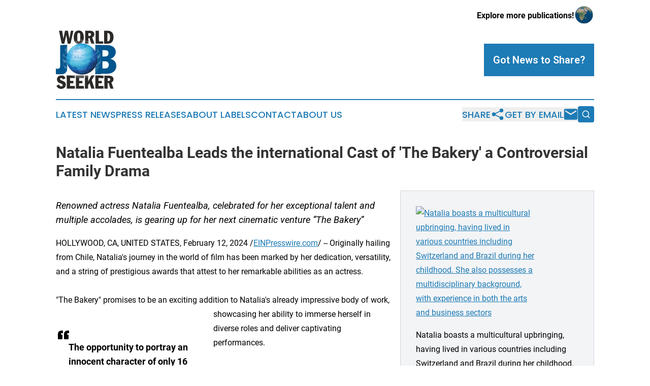

--- FILE ---
content_type: image/svg+xml
request_url: https://cdn.newsmatics.com/agp/sites/worldjobseeker-logo-1.svg
body_size: 54252
content:
<?xml version="1.0" encoding="UTF-8" standalone="no"?>
<!-- Creator: CorelDRAW 2017 -->

<svg
   xmlns:dc="http://purl.org/dc/elements/1.1/"
   xmlns:cc="http://creativecommons.org/ns#"
   xmlns:rdf="http://www.w3.org/1999/02/22-rdf-syntax-ns#"
   xmlns:svg="http://www.w3.org/2000/svg"
   xmlns="http://www.w3.org/2000/svg"
   xmlns:xlink="http://www.w3.org/1999/xlink"
   xmlns:sodipodi="http://sodipodi.sourceforge.net/DTD/sodipodi-0.dtd"
   xmlns:inkscape="http://www.inkscape.org/namespaces/inkscape"
   xml:space="preserve"
   width="232.88815"
   height="225"
   version="1.1"
   style="clip-rule:evenodd;fill-rule:evenodd;image-rendering:optimizeQuality;shape-rendering:geometricPrecision;text-rendering:geometricPrecision"
   viewBox="0 0 55.773214 53.91"
   id="svg37"
   sodipodi:docname="worldjobseekercom-logo-b25-SVG_cropped.svg"
   inkscape:version="0.92.3 (2405546, 2018-03-11)"><metadata
   id="metadata41"><rdf:RDF><cc:Work
       rdf:about=""><dc:format>image/svg+xml</dc:format><dc:type
         rdf:resource="http://purl.org/dc/dcmitype/StillImage" /></cc:Work></rdf:RDF></metadata><sodipodi:namedview
   pagecolor="#ffffff"
   bordercolor="#666666"
   borderopacity="1"
   objecttolerance="10"
   gridtolerance="10"
   guidetolerance="10"
   inkscape:pageopacity="0"
   inkscape:pageshadow="2"
   inkscape:window-width="640"
   inkscape:window-height="480"
   id="namedview39"
   showgrid="false"
   inkscape:zoom="1.0488889"
   inkscape:cx="116.44407"
   inkscape:cy="112.5"
   inkscape:window-x="0"
   inkscape:window-y="0"
   inkscape:window-maximized="0"
   inkscape:current-layer="svg37" />
 <defs
   id="defs7">
  <style
   type="text/css"
   id="style2">
   <![CDATA[
    .fil0 {fill:#2B2A29;fill-rule:nonzero}
    .fil1 {fill:#00558E;fill-rule:nonzero}
   ]]>
  </style>
    <clipPath
   id="id0">
     <rect
   x="5.9400001"
   y="8.4700003"
   width="35.73"
   height="35.740002"
   id="rect4" />
    </clipPath>
 </defs>
 <g
   id="Layer_x0020_1"
   transform="translate(-0.0134)">
  <metadata
   id="CorelCorpID_0Corel-Layer" />
  <g
   id="_2791780518768">
   <polygon
   class="fil0"
   points="9.61,4.23 9.57,4.23 7.97,12.14 5.38,12.14 2.9,0.23 5.8,0.23 6.95,7.62 6.98,7.62 8.45,0.23 11.15,0.23 12.5,7.62 12.53,7.62 13.87,0.23 16.18,0.23 13.59,12.14 11.01,12.14 "
   id="polygon10"
   style="fill:#2b2a29;fill-rule:nonzero" />
   <path
   id="1"
   class="fil0"
   d="m 25.79,6.19 c 0,0.75 -0.07,1.5 -0.22,2.25 -0.15,0.74 -0.41,1.4 -0.76,1.98 -0.36,0.59 -0.84,1.06 -1.43,1.42 -0.6,0.35 -1.34,0.53 -2.22,0.53 -0.89,0 -1.63,-0.18 -2.22,-0.53 C 18.35,11.48 17.87,11.01 17.52,10.42 17.16,9.84 16.91,9.18 16.76,8.44 16.61,7.69 16.53,6.94 16.53,6.19 16.53,5.43 16.61,4.68 16.76,3.94 16.91,3.2 17.16,2.53 17.52,1.95 17.87,1.36 18.35,0.89 18.94,0.54 19.53,0.18 20.27,0 21.16,0 c 0.88,0 1.62,0.18 2.22,0.54 0.59,0.35 1.07,0.82 1.43,1.41 0.35,0.58 0.61,1.25 0.76,1.99 0.15,0.74 0.22,1.49 0.22,2.25 z m -3.24,0 C 22.55,5.61 22.54,5.07 22.52,4.58 22.51,4.09 22.46,3.67 22.37,3.32 22.29,2.97 22.15,2.69 21.96,2.5 21.77,2.3 21.51,2.21 21.16,2.21 c -0.34,0 -0.61,0.09 -0.8,0.29 -0.19,0.19 -0.33,0.47 -0.41,0.82 -0.08,0.35 -0.13,0.77 -0.15,1.26 -0.02,0.49 -0.03,1.03 -0.03,1.61 0,0.59 0.01,1.13 0.03,1.61 0.02,0.48 0.07,0.9 0.15,1.25 0.08,0.36 0.22,0.63 0.41,0.82 0.19,0.2 0.46,0.3 0.8,0.3 0.35,0 0.61,-0.1 0.8,-0.3 0.19,-0.19 0.33,-0.46 0.41,-0.82 0.09,-0.35 0.14,-0.77 0.15,-1.25 0.02,-0.48 0.03,-1.02 0.03,-1.61 z"
   inkscape:connector-curvature="0"
   style="fill:#2b2a29;fill-rule:nonzero" />
   <path
   id="2"
   class="fil0"
   d="M 32.56,12.14 31.08,6.99 h -1.01 v 5.15 H 27.06 V 0.23 h 4.48 c 0.57,0 1.1,0.07 1.58,0.2 0.49,0.14 0.91,0.34 1.27,0.61 0.35,0.28 0.64,0.63 0.84,1.06 0.21,0.43 0.31,0.93 0.31,1.51 0,0.64 -0.18,1.2 -0.55,1.68 -0.37,0.49 -0.85,0.84 -1.44,1.06 l 1.99,5.79 z M 32.53,3.78 C 32.53,3.47 32.48,3.22 32.36,3.04 32.25,2.86 32.11,2.73 31.93,2.64 31.75,2.55 31.54,2.5 31.3,2.47 31.06,2.45 30.82,2.44 30.58,2.44 h -0.51 v 2.64 h 0.59 c 0.57,0 1.02,-0.09 1.36,-0.29 0.34,-0.19 0.51,-0.53 0.51,-1.01 z"
   inkscape:connector-curvature="0"
   style="fill:#2b2a29;fill-rule:nonzero" />
   <polygon
   id="3"
   class="fil0"
   points="39.7,0.23 39.7,10.03 43.78,10.03 43.78,12.14 36.69,12.14 36.69,0.23 "
   style="fill:#2b2a29;fill-rule:nonzero" />
   <path
   id="4"
   class="fil0"
   d="m 53.26,6 c 0,0.85 -0.09,1.65 -0.27,2.39 -0.19,0.75 -0.48,1.4 -0.89,1.95 -0.4,0.55 -0.93,0.99 -1.57,1.31 -0.64,0.33 -1.42,0.49 -2.33,0.49 H 44.57 V 0.23 h 3.26 c 0.93,0 1.73,0.14 2.41,0.41 0.68,0.28 1.24,0.66 1.69,1.17 0.46,0.5 0.79,1.1 1.01,1.82 0.22,0.71 0.32,1.5 0.32,2.37 z M 50.02,5.89 C 50.02,5.54 50,5.16 49.96,4.75 49.92,4.34 49.83,3.95 49.68,3.59 49.53,3.24 49.31,2.94 49.02,2.7 48.73,2.46 48.33,2.34 47.83,2.34 h -0.25 v 7.69 h 0.33 c 0.53,0 0.93,-0.14 1.22,-0.42 0.28,-0.29 0.49,-0.64 0.62,-1.06 0.14,-0.42 0.21,-0.87 0.24,-1.35 0.02,-0.49 0.03,-0.92 0.03,-1.31 z"
   inkscape:connector-curvature="0"
   style="fill:#2b2a29;fill-rule:nonzero" />
   <path
   class="fil0"
   d="m 9.22,49.88 c 0,0.61 -0.11,1.17 -0.35,1.66 -0.23,0.5 -0.55,0.92 -0.94,1.28 -0.4,0.35 -0.86,0.62 -1.39,0.81 -0.53,0.19 -1.08,0.28 -1.66,0.28 -1.02,0 -1.91,-0.26 -2.67,-0.77 C 1.45,52.63 0.89,51.88 0.53,50.9 l 2.49,-1 c 0.11,0.25 0.23,0.49 0.34,0.69 0.12,0.21 0.26,0.39 0.42,0.54 0.16,0.15 0.35,0.26 0.55,0.35 0.21,0.08 0.46,0.12 0.75,0.12 0.34,0 0.64,-0.09 0.87,-0.28 C 6.19,51.13 6.31,50.89 6.31,50.6 6.31,50.2 6.18,49.88 5.92,49.66 5.66,49.43 5.33,49.23 4.94,49.07 4.55,48.91 4.13,48.74 3.67,48.58 3.22,48.41 2.79,48.18 2.4,47.89 2.01,47.6 1.69,47.23 1.42,46.76 1.16,46.3 1.03,45.68 1.03,44.91 c 0,-0.44 0.1,-0.87 0.31,-1.27 0.21,-0.41 0.48,-0.77 0.84,-1.08 0.35,-0.31 0.76,-0.56 1.22,-0.75 0.47,-0.18 0.96,-0.27 1.48,-0.27 0.5,0 0.97,0.06 1.4,0.2 0.44,0.13 0.83,0.32 1.17,0.55 0.35,0.23 0.64,0.51 0.89,0.84 0.24,0.32 0.43,0.66 0.57,1.03 l -2.4,1.01 C 6.36,44.81 6.16,44.5 5.9,44.24 5.65,43.98 5.31,43.84 4.88,43.84 c -0.26,0 -0.5,0.09 -0.71,0.25 -0.22,0.16 -0.33,0.41 -0.33,0.76 0,0.28 0.13,0.51 0.4,0.7 0.27,0.19 0.6,0.37 1,0.53 0.39,0.16 0.82,0.33 1.29,0.52 0.47,0.18 0.9,0.41 1.3,0.69 0.39,0.28 0.72,0.62 0.99,1.04 0.27,0.41 0.4,0.93 0.4,1.55 z"
   id="path16"
   inkscape:connector-curvature="0"
   style="fill:#2b2a29;fill-rule:nonzero" />
   <polygon
   id="polygon18"
   class="fil0"
   points="17.6,41.77 17.6,44.08 13.12,44.08 13.12,46.49 16.13,46.49 16.13,48.79 13.12,48.79 13.12,51.27 17.6,51.27 17.6,53.68 10.11,53.68 10.11,41.77 "
   style="fill:#2b2a29;fill-rule:nonzero" />
   <polygon
   id="polygon20"
   class="fil0"
   points="25.96,41.77 25.96,44.08 21.48,44.08 21.48,46.49 24.49,46.49 24.49,48.79 21.48,48.79 21.48,51.27 25.96,51.27 25.96,53.68 18.47,53.68 18.47,41.77 "
   style="fill:#2b2a29;fill-rule:nonzero" />
   <polygon
   id="polygon22"
   class="fil0"
   points="32.75,53.68 31.11,48.53 31.09,48.53 29.84,50.4 29.84,53.68 26.83,53.68 26.83,41.77 29.84,41.77 29.84,46.9 29.87,46.9 32.78,41.77 35.74,41.77 33.1,45.7 35.69,53.68 "
   style="fill:#2b2a29;fill-rule:nonzero" />
   <polygon
   id="polygon24"
   class="fil0"
   points="43.92,41.77 43.92,44.08 39.44,44.08 39.44,46.49 42.45,46.49 42.45,48.79 39.44,48.79 39.44,51.27 43.92,51.27 43.92,53.68 36.43,53.68 36.43,41.77 "
   style="fill:#2b2a29;fill-rule:nonzero" />
   <path
   id="5"
   class="fil0"
   d="M 50.29,53.68 48.8,48.53 h -1 v 5.15 H 44.79 V 41.77 h 4.48 c 0.57,0 1.09,0.07 1.58,0.2 0.48,0.14 0.9,0.34 1.26,0.61 0.36,0.28 0.64,0.63 0.84,1.06 0.21,0.42 0.31,0.93 0.31,1.51 0,0.63 -0.18,1.19 -0.55,1.68 -0.37,0.48 -0.84,0.84 -1.44,1.06 l 1.99,5.79 z M 50.25,45.32 C 50.25,45 50.2,44.76 50.09,44.58 49.98,44.4 49.83,44.27 49.65,44.18 49.47,44.09 49.27,44.03 49.03,44.01 48.79,43.99 48.54,43.98 48.3,43.98 h -0.5 v 2.64 h 0.58 c 0.57,0 1.02,-0.1 1.36,-0.29 0.34,-0.2 0.51,-0.53 0.51,-1.01 z"
   inkscape:connector-curvature="0"
   style="fill:#2b2a29;fill-rule:nonzero" />
   <path
   class="fil1"
   d="m 10.7,34.62 c 0,1.14 -0.19,2.09 -0.56,2.84 C 9.77,38.22 9.26,38.82 8.6,39.26 7.94,39.71 7.16,40.02 6.26,40.21 5.36,40.4 4.38,40.49 3.34,40.49 2.63,40.49 2.01,40.46 1.5,40.4 1,40.33 0.5,40.27 0,40.19 v -5.01 c 0.5,0.12 0.95,0.18 1.37,0.18 0.62,0 1.11,-0.08 1.47,-0.24 0.36,-0.16 0.63,-0.39 0.8,-0.69 0.17,-0.29 0.28,-0.66 0.32,-1.09 0.03,-0.44 0.05,-0.91 0.05,-1.43 V 13.52 h 6.69 z"
   id="path27"
   inkscape:connector-curvature="0"
   style="fill:#00558e;fill-rule:nonzero" />
   <path
   id="path29"
   class="fil1"
   d="m 55.8,32.69 c 0,1.11 -0.21,2.12 -0.62,3.03 -0.4,0.9 -0.99,1.67 -1.74,2.3 -0.76,0.63 -1.67,1.11 -2.73,1.45 -1.07,0.33 -2.26,0.5 -3.57,0.5 H 36.41 V 13.52 h 11.14 c 1.21,0 2.3,0.16 3.25,0.48 0.95,0.32 1.77,0.76 2.43,1.32 0.67,0.56 1.19,1.22 1.55,1.99 0.35,0.77 0.53,1.61 0.53,2.52 0,0.82 -0.13,1.58 -0.39,2.27 -0.26,0.69 -0.61,1.31 -1.05,1.86 -0.45,0.54 -0.98,0.99 -1.58,1.35 -0.61,0.36 -1.26,0.62 -1.95,0.77 v 0.07 c 1.73,0.42 3.07,1.18 4.03,2.27 0.95,1.09 1.43,2.51 1.43,4.27 z M 48.63,21.13 c 0,-0.61 -0.1,-1.12 -0.28,-1.52 -0.19,-0.4 -0.43,-0.69 -0.74,-0.89 C 47.3,18.52 46.95,18.39 46.57,18.31 46.18,18.24 45.8,18.2 45.43,18.2 h -2.34 v 5.79 h 2.19 c 1.22,0 2.08,-0.27 2.59,-0.83 0.5,-0.56 0.76,-1.23 0.76,-2.03 z m 0.26,10.59 c 0,-0.99 -0.29,-1.78 -0.86,-2.38 -0.57,-0.59 -1.4,-0.89 -2.49,-0.89 h -2.45 v 6.62 h 2.45 c 0.38,0 0.75,-0.05 1.14,-0.15 0.38,-0.1 0.74,-0.28 1.07,-0.52 0.34,-0.25 0.61,-0.59 0.82,-1.03 0.21,-0.43 0.32,-0.98 0.32,-1.65 z"
   inkscape:connector-curvature="0"
   style="fill:#00558e;fill-rule:nonzero" />
   <g
   clip-path="url(#id0)"
   id="g33">
    <image
   x="5.9400001"
   y="8.4700003"
   width="35.73"
   height="35.73"
   xlink:href="[data-uri] ABKbAAASmwHgklkMAAAgAElEQVR4nJy9B4AcxZU33jlMT57ZHLVZ0iqRhUAIAQbbYHAig8+JA+O/ z77PnxM+HO+wz74zPp9JFmATBdiADTZZAZTz5pzT5NjTubr/r6d3Rysh8H1XjGZ7OlW9eun3ql4V 1KqVHRiGXXvtdX/+88u9ff0/+9l9Tz35JBx89KqPRCJRXdfhal19/cz0NJzsXL0Kvik49evf/Oay rZfBM3D8nW9/a3J8bOslF4XLy197/fUtl1zc0b7yoYcf7uxcgxULPEbBc86P3t4e+w9OPvTItvOf m0ojs+WRQeYLD+z63Dr7avE255tibrgf/mxeU/v29z+DYeihvvkJRdjY5JlckGM0mcpJ1+wejue4 A9fUw23OzZRTCYXj8H33oQyv8oRhsBjW6KEvXkEdzVGYJdeHtdU/3dN3z0aCIkzDtJ+haKKgomt3 xjs4st5N+in87GpXb1IlKX1f0tAIo40Tc+MTddcctjykwNP2M34XMxZJVRM4S+D/uN5P4hhU6mWJ bQP6WT51d454+qiEGHpVZ6cYG2cogsJJoiLoE1vWJ1KKx0X9+N14BU/6OXI4rd3QSX3tPfzapvyf 2kLRjGpMxOjE3Kqz11DntVYcHFzo2EBobgbjiH9Yyz3TpxZkRLqo3wybt3WoPz9gXtZhJESDLQ9g sdDQXJI6NBTZurZueDSqVVpsQ+CJsfxwBrukkZwRyUnF3H8cY0PUu91ibiYSU2UmOR6jV1CWZR0a jZa1hShSbXLlqxjrXc77XMS6PJDqLLMeyGHyaFw8NkxG5/jCTLxm5aZVNXYfiJJGjw1wkcrhhnXD cezqYOqJafax4QKezbdtbBuYHSETcUJJGji2eV3dju4Z+xloW1zUF2Zz40/tNV2u/2IY37omStPF 0ZmunhFTJQkcs3DUELa6p+KLPIVHr72g7eh9V1Vd/xSFdIvGsnsGWzubUG3dYPcQFzthKXFTSe7d /Xr1HY+clIMXvvExDDMXnr+lfsu3cZyAM0NzE6HKRjrZj4z852/Y8uNv/iOcTGQV+xntua9ji8W+ dXrXLzELgaTe+b37A57Efdt+YTMYI507nJspkO0nnnzy9ttuc85WVFQ01NcxDAPHY6O562/YUcin //raW47mwLf9DOhc6YdzsP/AQY/Hc8klF+/e/V7p1uX3UNgpxdy65ZJrr/4oHK1sB/01y8NBaCpN U84Dp+ic/Q1kYMR//fbBC16Y1pH5nqp3PjFYfuv9QNvxE93LX7yoczZxOPnp9+Jbg2hdGU+5iKF5 JSVrCQr/zHvjH/P4vrA+VH3HQ4v9Bv/WNFXC96d2xvyaOarhAdISEBaqF0YVvpJEClJ/c2z+5R0T cE/I705mxBI9ZpAmmt10FUPcutb3x/5cDsOuqtQHMvgTUQHq6x+ehUpAYnY4zywkM+c9P3tOjXBz hzAQ1XeOimvKuYJpxWXlxYQ7k8rrBmpZUYkbCCTGbpv9aPdMlWnG0ureKGPJVrpgdCfUVTX8ZAGx uCnP5Vatrxx5qVfMilvX1+3smaWcRw0PbbrocdH4WDXzxrhOUeQ7c8oMYj4WTHUrSu8rJwozEUaM x8WmkJelzm6t8vHU5Gi07nzPnmlhXrE4gmgX5F3j2Jyo9U2im7aWPfN0kiJYIj+5kAxWBr3UVCxd FfIbAX1XBL+2VpxU0ZDITmvmp5okyTAfOSo/8+dEZnzMk523tJzPLfTPpqi26tDwfJJMjlkzqaf7 PXd+NMTh0q4jhV4Ot0TJt7p94dW97kLK1DMmZtIkbuoGtW9gDvhz9L4ba297zHLnfvtEwntOOyPQ 0kzMjKZmj00wBoEwE0OKuWFrtZ8fnC7ydDqeA8GZffIfam5+FkxgZne/KxToqA2f6J8jxAiZGbbk +PTxP4McLPY1/MsVZIevc8/c0rjl/1o4kcus7j6yy+C9bH7SlGMzx22XIRtL8rZM50z4N7nrF/B9 sGvop78e+sMvvxgMeEEOncvpx+5cfGa5bjgCfv311wf9Xl7MBYOBO+/4ErgWuFpXVzczM7P4jOPn Sr5l+cPOwdo1nRs2bMhl0y+9/Oddu3b++Ic/XNHU9J1vf6e1o2PrJZura2oikYW3d7xbenb/gQMe j/e091CnvdQpZ61fZ1NnWXDc3dN9zz3fH1HU62+4CX6GK6offfwJ57ZYIgU/A+GKkilpbWnaeMEF y9+2aEGGO+/Allyera59vY7JsguO6Sb2ybdj5gVftc4DBuAETSKW2PJOLGuYRloy7nomttqbmhPX PzFw4vaOd3a8U3q789pSOWl0WutCHE0X60CYhd1zdMFDk5UcUWlaFEsQOC64qEzBUBQkI5NH1tpm IlPvCdP6a0H3OX5t4xuzVt6yxhcOfus854UsS6mqcUo1JEPXBl2JvI04/r1rflrlcYPfGKbA2J9d rkHltT5a1k2zjG3wEzyJ/jhjZHWjWZDfybguDoo7RtG5K5QTKSOXylTc+NjQ724O+zh41ab2qpPi 6XYx4LF6JuNrG8queS/CmXwZhQdJbDqL1bjMVh+TBwoUM+Qi4zJaF3b9bUr6TB324KDpFaiLPPJr WXdVrdKtmtJsQs3nGlqaNt31UgETWupoqCPo5VI5xa7mvJYKcF1guLqwUO28GmIR4AuTITQZVbJc fYgtF/g3hvMXNbheGc7/Yn8ip5tv6hjlpTyk8fsxSiL0a5uUba/HWza1dI3Neeorylys3D02l8jA y2vCYGOzVH2lD+oEva4KYaitztSQRBEMgd3YQs7K7IEF5URUhZ8+lvq3PfFPrvbvm5dDfvaKsLY3 oT41yVJl2GY29+wk2byxdmj3UPO6zv7dxwjdJEjCTKpbz66DmgZmNMrn4tc08cNzCQ9HuaaTyC3Y 3PMKT0/hq3z67WuoBZnYHzFXVpJtflZHylWtxJMj2s5pTTSxi2rzlQx66Bg4JtS/Z5o0zZm5tJem M5pIJWcoQ9zRbasE8InqGY9sWlkNvDIsa5IxBdYwKGONNzunc8dF6lA3peV0GscOzWPQQJAQX4A6 N5jfVGFmdfOJYcKQVc5DnlvjfXe+oI4vqBnZTAyBDybEaStU7feyXjfr41w2b4bmU47bCvsSWKgB rwm8rbtoPxF0W58uF/FyrDtPHpVdsmxWuc0aKg+AMaGab2UYUynUNYanj8299peDiijyUoHR85iW I7ScqefK1n7UEWOgxK4mmVMvXF0zOJOEyt75P+ff8u9/lVjWu6aFaC//j+emUYUnuCocwvOSpI/1 pQZFhdQNzDI9Hc1lnsDsjrFY9wlelgW9YDCChWMEDsbD6Pz0rQ4icrlciwINsG3/wHxtuR+k4uL2 4PSjt9T9w/PSiQmlbxrU3pLVzExKba4NNtWUBaq0gpLsn5am5lO7upiKUHx0mtUtA0M4ZhC5cUKK Wnphtvu1q/7t5aqgMJcsTC+kTqqnZVozkfQYmGsbTGAzj38Wvhuu+BEiKIzkDJJW+wbTlkki4CDy hBrqBG44nYiN72eRbJkGaRQQQUIFM8dedl7YPR1PZJTTjc1ZrdUHfnp90Y6RTk1wMPX2j52rVVfc Q1hY8T9L81XKudl0LM1mxkwTyFAuuvj8Z/77h8XGwoMWVoRry+uwq2nrfaRkUEvWG0ptba3X54eD 55/ffkXFpKKqCKFwKIDjdo/rhvHo2y/cfustLlcI02aLzor4z//45WOP/wEr2nt47emmswTeSme3 Xn75snuIY8ePcxyjqnrTVVfCweJpC01OT6WSKeeeCy44X8znsff5FOdVi27tNJ/2/jPOz49cYT+T SqePHDlaunrzzbd+757vOceXX3HF/ff/unQpFA7v3v3uadBzsdx2++ecA5ZlG+obysqCDrcMze7u c87a4Hg8AKZt7R0cS5cefPutt97/tjPX8e1vf9vpkKPHjt55xx2ZdApgr3MJXnrffffZR/jizR6w TBb63ne/82/3/ey09yQTCRsOLz9111fuevCBB4uHtkNzCsAGABLgg52f/3rfzwOhkHNcULRUJhdP ZkAab771dghzB4eGbrrpxmef3X4KHcu5dPfd/x98it0CoSFROn/BPb/bPpQFzUWmufW1jKrGdVUT fCT68oM/vqa9o8Lt3PbkU8+UHln+Wqrk9rHFKASVMJLd6uOz++ZJhKwgR5EQk7KERuBZZMo6kqbT hkneeDziYvkveYgvnFOx9BBR99XHo/HsyTpKRzjudPBiBZZlXPtaQqDpW1qtnfMUbmE0RywkNRyZ YTcdz6sQHIuiFGaJ6f7ZfzetbbNo33W1zrOd1b5YImdZ1ul1dK5wGmILTF/K+MN4ukKgLqmydk+a EKBDHYyBeylCITCloIf93OWVuefi4S2+7NHOYFd3MjUfbbtncPhftwIdvfN2BdBop5rFOsBLumjC UdoCwk4kI3U8nU4Zh6bhvThlh5uYaZhlPNRG1gTwpIbeSfk2efJ/SXk+HcqNl7tpwU14vO3f2zX0 b1t0XQGX5TiRk3WUAfmi7sCw2/fEgyQboIgvrOMOz2scYXdfpZsGVO9zUXVuNJDR5lVyrUdHFnWO oPwlIzABZGVlpjzkiufab92O2W4WK1Vj1wHwYi6rMqRNx3cOz7KkiyNxF4Htn9W8FLAZ/1ir18fh fx3Oyyo6UrDmZOLzK6ynJ8moxpzj0fbO659r0R6bLIgzeSyS9Xvd84msiquXrqsDPATV2HUAftEM c31jGRx3iQCOMIAQDIE3B2gWELiEdozlAByZpnV2tWsub3ykAXtoWOZJqN7WItMAL4FJM2m6Ouwv 801NzdQzPrYWA1AHFQDAowJeF8Qk8PbBueSGZ6bKAjzhBimyhWwhr2+pE9ZXEBqyKtzUQFyt95C7 psRpiYa3x1Xs0qDy86PUx5uV55O8q63SmM94/EFAt2kxX6F7emcjtijVhaiGcs9sPAsNAWqqLEuR dAC+GE0CgJApvGY1/WxX+ktnB0ZSWl9MhisTaS2rK1kdu3yF8UAP1VAU12xP7KoL/H85kdLqa71+ r4jhC9M6ThNNlQF4MwUVNFcGDw7Nw60IgexYGugz+DmTBA7/18E4TxJvT0hjSbWgI9VSLm/17F1Q qkkjrWsES04mrYpywmTJXUMS11QTH5rJJpK0nCWU1IbzV/pdLIgSBZH6odEIyK7pdus2qrdUE1NN q6KMvbqB/EOXAfbj8LzkZ0kFWWMZ9cpm1l1r/aoLRQvExhqtidd/O8XwPnZrs+uFRw+uXdOR0mRC ThQ4H1QA7V5IZymGZi1RA8zSdHYn66Z0gaVpkqLwi8L6fMGqCbOfWsFyFPXw8SzDkoDzH+yVoGc5 D03TxNECQViKFlP5etfLfx11Nzb2do2uXrd6oI/hslNAgW7oGAQIlQEBA31ERjYje2YzlOCKCyzu Z4+nsDwi2j2mbBCGiS5bweyJGQUVwxksK5okpl/qz3eLxPbDGgDnK1ayL6ZyKq2uWLkiNzZPyCkI bXsnoyBwgK2LQxC1AfiekjSkqApN3rTOfDXC7k6TZkaeC3NuMu+lyeG81Z8k06ImA8MoIl/Qz+5A qwS0h7JohtqTpBmvG6Xl0UMDXq8AqJIozIc8K5KiZugmNTKfKGurgjpcpl7wk24X0SUxATe61J97 IcHLMfn3KhtyWTmFyOc0ncARS1ocfnFY3DbKripDFa1MM4Pv2TFuyQaSNUJKSbEetnq9nhoA5QBV ry8LUG6WAojndgselrZEFeH4VIHXNR1QR7gMly3KQ4Oigm3HvCwOspBGxJxKvpUD/6p1jUpXrhRS yG0k8+rcHCOKAE1xQ82kp1ymBu2uCvn9LopyNAPqhGjInadc9eV0Y0BNFsYlooUt7My613JKk8vW fNsmW5ZoWMdFsieuStGsISrv1tWx0wk1ErFkGTNkHCmmKQuxE0ZZrTMKdGg0SkEFttmiSY4m/vKt K675+ZtKLLv5uo4/vhPxnF2rzCTfTLGbG6wV/KIzgDp6omZ2EDwXgGkx886RwviUJkluTcYNCYMP ySFKWbN5S0Yyjo0uhPzupWEnS++ZSK6v92F50TSMnc/3uBorDEnXZuIKQb4+RjCVbjIMzETybIZg 2eA5HaSox/YdF8fGDUlxqwUw/ogRSFBfLQMEgQGcjqf9XtfiMBUox+Y1i6QNb7t9xecepVitMKji IIUUZZGERRBGOgvKwZQHXCubXQQh5AqzfVMokydIL00xyMJwHZiRxyBg0HPG2ZeB9VtdF353YP6k /9gzML+6vhwOeAavr6ydzxVoisYhGgPptkdE8fC5q/PD02pa1E+MplUjp6P6qkAB1Y4PjsLbcb2A 63k8P2MZYs+up8+698W2Ch+IEoCMk3WAeQJqioOa+KFfXVX1mScQRVEMiVEEgHOcwOffPFzVXAed II7OB4NeP8/M9UwYCNHirMz5hOy4aTOjcO+37/T7/eBioQLKHhdQsOX+nKApG5YVPfDCC7et+tS/ i0kVIxiTYh0cNJPKukhaV6Xk3IASbi6YJj53UHNXuWLHEdxA4K8990BnRyNmh1HyhW2LAfwpdShP fdX250vor//FbxUU1HnV9wicKHoTcPQLGnicULtK1ujpCdOmkySUuAkXpehM9+sl0LR+RUWpgpN1 LA1MEScRIg7ghpzY/cudh0dv+e5jNqazLDNYQ8R7LX8tmxqyB9CQQpr6TPcbDlpyIAccHRycx5aV 5cNeTiGLpKDS70vPWTH/1k+cNv7noy+9eyDi4jLXfeHz1398y9ItzqtxbAm/qtv/6ZQ6br3llqee ftr5sTw2WLNmDTLtZ370g3t/8KMfI8MIBrwkSVXCq1Ts1e2DY90HpibH4dUPPfLI0uOdzsGX77jj d4+cjHSoEyeOO6Nxp1KD9fTYszyrlh4DlwIVwAGAaOcMCFUmm2do0umfz17/Wec8vOrXv75/+asW +fGzn933ne981zmGWK2to6N0RzqT7e/rdbl4/4azysuCZeVh53w+lx4bH5clyfk50NcH3w8/fEqg dkocVSolgvbv3//lL33xNOIYlj127HjpZ6FQOP+8c51jmqJC4dDXvv6NT1zziaXr1nWfuEYQXB6P 1/nNcez9//UbWz1wbOuWLTU1dROTk5mMPbbjBGNwsG/v3jvu+PIZm4Sdyk1sKU47pbecsmnTRaXj jRs3Yu8rf/3ba8t/CoLw37/9zfZnnnV+jo6O3P/Lf//1f/zis5/9LIQ73V1dcDKXzSxg8232tANm k4HZMYJNjGXNzU4zFHHRpgsxOxzjnIDwwk2bTqsUOvR32x59f2OwpUjtDJQ8/MgpXFs+tOuUqsrK okZYS7qKbdlyKXzu+sc7oG0tLa2YDdTQ/oOHDV0vhXhQbrr51ku2bDn5Itweh4W/Pp/XEVZF0ZdM hdnVdfzur9wtSYVjx+2+AOmIxWLl5eVnJKZUqPfrR6m89vobJ3844x3FgfAlMohShPvgw9ucgzff fHP/vn1jlpBuPDtW0aqCdimGJipfHDbMwR7GQBgyVwaZ61aGT/T2Uzh2pkKQFAvh7hmvfUhrqSt+ +tIHXXvr+59cRgN2MiY9tQUp1bz5jYik27fh+Cps7SonVGMKFm0BxgU/wdAMi3EkojDCRKM6+uVY 7uGcEj+84FodlMbSOEt9dV351y6oWfZ+/OT491L5kKbalOzumTrjBdoeqyia1mVB9fLy+GDCMBWB wnemuHDARkn2p0ikURxzMmxdsL81QOy6KYOC8kYZaRwcw2TdjKVFwsVzLs6ztjw3m39asR56vM/K SXzAu+fmjmKYWiqm80fVjQODcx9IyRnPnt9eLenmqb2yOAUxL6FvdeV0zbo4rO2bpy+qsbYEjTfH LduhLfFKYHCfh87LCOAGYHfSwhnThBckCxheJny0Q3xjlDX9EK3ZQfneAa21VfAR6hFdW31WZd+h 2a1vLsiTiVYv+8fbHLu62AxoEsTmIS8LkNpBJh9GCc0yHTXBIhlYUSGWVBsjBjPa/z2c3lKpldOc SZNlHL0iQHfNqRSOeyicxDGiNKpjWlJGg2eCLOn2UJGUppkEcIa1cDltxsKez62WXKQ6KWG7RM/H 14jVrPFmhg20BBtZbbzMi5BGCfSgjNq/+UYw4Nl/zwXOW2fjaWiIE50DzECa/oGUAMVARligwU4q NtF4SSc+vz+60WfU+biRHMVBFA1OKkkFGNwfANyM2WTgmJNXAIJR6aGgK6DpkoEVDFTGkjnd5Gis 0aVX83CPOZqndqb5mI7X0+qCTr+Xo3RFu6RMd5NQqVntpwq+8PTeofCqxmTv+Jrv7PzieTVf/2Qr dFXIwy71FVZTG7Ix4hkpAcZ5eDJROIXWw9H8L0dlgSD3JUmexAQKg8awBM4BILYwhsIomwyHJ1iQ J20dyEI8BXjb8vLk+jDb6MEN0+xPKweTzImcmdexGs7aEtCnJNQr0QsG46HRteUGRPF/jrIFWZpL SZYimppayElKJun2h+97YsevnzuUxlUWmMzaba4v8wQFOhzgE2n5FEqoooYB4xLZufUQwwvO0KT5 cH/0xQjpJnCNwATCZgWL4/Dh4ZvE7lxvDw1v782CXAHEhFdcVC9ACPZcTw6UBrr3yka3m8GPxbV9 c6pS1J9KDpuX7VngRoFUkbk3xwCRl/pFjsQP5hk1IbkCXEeY6o/D44Q36FarakxFa2loyCQywQKb tBRFMSDsgOghlleBNaeMBkExiooR9HIgJLOJzGwCwyny4YHMU3Okm7QBJWULD04RzgHmYQkat57r y8KZlhA7ndI+2ubpXpC7F6TOKv6yZvehmYJmYkfm5WhBzxtWGU+dW0mO5bThPPGJGms8jz06xRQQ tdmbm1Xxl1Peje5c75ypiDprkYqJ5eYTnM+dSYmFeCwvq17OnRfzlT5/td+NCSI0dXghrcqq0/hz 2iqPDBdnSprrwhL4WG1pShgAFYTwBeOh41mGJAoUASGWTuI6qDZHstB7FA4iZBFYexkra9ZkWgVT /d6kXYGGsD3jBT8P/tBiaGJlOUvEccFAlza4TsTl7jR2cTl6bBx0FwXDeCSuvR6jPrdKgdjw1W7k cpNfuIB7Ic11H5nH4nnq4rM80UzG0AHbsH53NpNngt7pmTmE5Ax70nABf5xpTJsSCCFXVgU0A52Y TIiS5tzR9JGrgHeo6EuM4oSNYWKiagL38gT+nY2+vpQ1kNQ+3e5lKdfzvdl6N7OhkntlIFsbZM+p 5l4a0NdX8ZUC+dcR9Zo2z0/3JMAAKBbWtwCWwLyowVpQ9bZq/MQMvi3qVyMiX8lipv5ShvlsQH4c RBPH3bQlrKjgRipZgjIlhSrE8xGSEiOI94dAZEmiKihQJAinbTAFgafcLiaVl+dThRWVQfjA2aSo LMSz9niTgUCRNTDimKniBNgV8A5FK2XtnNe3VDEIo1+fEMcSCtQcK+gX1HCNIY6j8F/uTQRdtI+1 51XnRH0gA/EgriHLLdD5jHp1Cyg9SunURX55X0rAMyrlpqGtt3cgYPyDByQwHY1Xrk1NZ2MDJ+SZ hab2NiQrGQx3u9h8hiIpF6fi7St9JbYYllUoyFRnXejA0AJWjOHhu7LCX+bmfCvqwBfgDG3StEnh pmGBR8CK1MMfiLXfnZBG00Ymr4HE0aDsOMga9sPd8c4KHuImEVn5nLZzVto7JUI1Lw6IGjIRQdS5 rFY/XiuQvxlnb6wqPBexJ8wDLjKWUr+0ypSR9fDbGQNYoBjjrx2vOW+dwrkl0+oZmgpABwJo8ggK w/NuQVNyqmGylG2l5tIiBMD2/CgINIja0HxKU2y5igI3FAUjvV4yq7G0OyhoHh6jgSiaAtXHiS+s sG3023EG7EV1OZeTEIPjAZ7MKwjcyETewHCLd9lDQdMFw+Wiwm7STRmTEnV1tfXgKHZbA7Y7ptcy 6osRfGxKtSq46IJ8ZRN0FP67N9JCgy93fFpWFEvV8uORzPBwqKmprswXHZ416EZFN1g1b85EsXBD TkETsZQoymB1/S57hotKFlS/i22vDgoM6WKInrmUBUKlKkhRaXBtCcvKKm6aNliqEOR509ybUNf4 8CpGP55izw3oO/OsZZoCb46kDIrDJ3Kam6cCAj4e065uxg/Ooi01+M4YsdarTuctmqSnRemVEbqy kpqelC0v087KA5xVyeIP7M55GnzyVJIMCIQMwqZlJmdJzpMcn6ezhcjsvAWuRFVMU6O1vBEbGeWb ZFl3rC5YYT/wZCaSxquCLWXCoimosVXFIMkZP00xpAVCpWrgpz/Szu2ZkhWMeA3n6niRwIyMyViW XuNCmkV2eKy9BrnWKw3l2fPL5ayOqSGSIXSNY8BYHo6w7YL+bEyop+X7jxMGYU7FLdxDfqlJfiLC frlZ6xVxl4dW0pJlWg2b1o2/sg9TdKToJgiMpken5whdDPl82bH3MKRYSMYNWmBaoeuhqRlJ97m5 6oDHtl2SJHVPSSEvXxNwA0gB5IeBbtOqwiLQX4ujKIpogxbX44cS4M7QWynGhZsF0oTjgmHW8EhH eDBIGiZSMcST5njB6vQYOc1q9yDZQKqLmJPRrGTpHG0IqNxrm5A6Wn/kuKYbUj7s2nk4SQC6ycuU aoy9spdQkCHKhVTUoypQCbQeR6rqr9I5P5WbtJCer10jF71hTYVvc4M9YbGQVU+ilXhWHppJL8KW gFBOJ02Xz9ApxFIWTb+a8jE4xnNWq0umcOtInDZJ7Q0K7ytwF/mkERFLGcScpA5JdExR/5L2fgbP vpERKkn1MDhmWX9K5ixZ4njckrRPNJqPjRNXrzATjXwWUX/syRmzSVdbs9w7pgNpmmpoOqtpggHm WsXtzrE/yvg7lM0QDQjTXN41dYvzjHFR93HkwFSsmENQ0EMC7QylQvGCtTZRPDLP0LIJdpumEM2M TyYsmgpualwjAHDBj8l6ew03rxNGtrDboJECBtmcUji1oGyPMmK68EeLz8WlCIWruSzlZ1BepUIc SNe4m32W0XIAACAASURBVE5rmDQU7S+v7XqljxQ4LZXjPZ5akuhWVB2MjaYLuoaZmk2A8w3yW+SM SQKYxtqu+UyZugi6LcvsnYgVQyknTcFAIX+gKuTvnYgCiIQzOrKyoqo9d0PtP27HFBXRKg4SRlGp t/ofW1FuagbfFF7rkl/J8qSf+IhP/NOu3Orzwz1dWVetZ2HOUEXN7Q8o0/ErNvleG0h8cU34sf3i p9rI12Nsk4/545ypF5R33hw3c/lAfV02LTdVlh3969umrrt1HdqNm7plc0MzSdqiBQiHMQSODKI2 pWHTJQxNldHYTDI/upAFvSoPeWLJ/EncNTSVWL2i4tI1tQ6/wDkCJXA8+/CNnd/flZ4cwyjKokhE kmKPhJMkyMPTATfKyZaJPQ+ADMdr2VBPPr+12vtal3zVOu9+mWw5txKcOl/t7ZU9aGrsnZaG7Bt7 BoJ+KRKlvX5PIIgJgWpNn52ZPDE+wmMEIjmD4QhkCxVmB8oUaahgPglDtbUcqc1XfHw4pWDFdBHM HuMMGxZZAvYn9aRvIrrg5VqrbNsVcnMhd6Vzvvenm+9/o+E/XjhKADbXdNzUIKrVCgRK5wAAIzvn C+IS/OUn7XGQv+0gpIXE38wmqedErqmua3wGhHP3wUGSJJWeSZJgVqxrHy0YHWubFsYilKqfODRA k17AaybSSXv+AIJBmxu4/Q1YWcW1HKZmMdOY6X6t8s7fEZYNc2sDHtOyeqcTpalX7LT4BFRlyEpl 8vbljnpnFNDGal+/sgE+dTc9YwJ0BzEjCIsgAcjAAW1Hk6A4NoyxzXc833rZBfn5VHDtam+5dyou rjirdfzYaNOq+vRMgmC4hcPDymx8XlalghIMevNKHroGWTpT2WxMd5NahlBBZrTiVKjdaxjSH3vg p5dffDbEfBsaygFC9c4kHJVeTsbplNjmOa+QNN1a5fvD3VedHFUplplnb4LXVX/qMdNGeHbr7Rlv AmiyybDwYoCCYSN/2g1Be3llqP/dRDDgndlxHDCVTpPRsbmO1lopL0cNSUxhWrR3JuqjCxGdDzK6 VJhT+ewYgMjihKYGbwO49/Mf/vOt111WasDxqRhRVHXw43sHThnaPgMlUJCuX7V+xYbGcGlQY3Go zn6LNf+nz8Off/nt3554cS+gSas4hl8MezFrMf8AoywsFcMILhyXZTY3oQfb+nr6SS2XmmFmklGw SBBT8lqGUpLQHTrvweQoraUQURyfAW7g+OyxP79/MIxhuVUVnl0DC+8n48yUnJIkvpwti8NQ9vmf fPUa+MDRq+8N3vXTF+zoGwLgYoeh4i32xIEL3IcVXr0xVVDF+VmhdmWkkKHEGZ33M5lJA5iJFEyX uKldYD0xy6xtrN/3l987IzilxKjlDVNVffk0xpkp2biqbse9nybf3w+L7wKemA5PTnv71Rd3XP3G vzh1g5T9Ytur9z/6Mmna7SDTQ3A2OWFpvno+M4HiXQRYTQuxaYSZEL2aqzs77v/Rj9pbGk+tEVus cdk0iVMyWemDyMDONHdyxoKXBm3PcHGJbxZGffNL18Fn6cLiENn7X3bqMObyd5427njKz9OmZE4r J7P1f/vAg5dccknpwmnj+6eVuvr60lzC889vH+jr/8GPfly6GvR7ThtyzebyznxP8f7nf/KTH/f0 9MKx3+smiobioZOD6/YAZufq1csff/qZZ9etW/frX9//u1PH4E+hpHR091fuwj50CHl5mZmeXvaL yIsFAjdZlpcV25/m8wWPx126bCCjRAYybCieSaVi0Tkwf4koJkqKgVCp+3Xd2GBnXZ8s/8MmnTIT 5PN59+474ByfkSf33PP9m26+ufTz/fcsrzWRiN96i32zYRiSJMuy9KUv3XH3V78KZ6679hOjo6Nn fPC0dy5/4YMPPPDb3/73B109xXZ99rM3vr/1y8v1N9yw/CfDsppqMwFcOMuyp05xmG+/+YZbEPx+ H0UtJvbdedcdzjyp1yO0tjQDn8bGxj68xldffeXqq6/58HvOQMkNN52kxB8IZNLp0+6GFi//+av/ /NU3/vkbgiDU1dXxHEvg2OGDe889b3EY95GHH4LvVDIBLrO1ta34eLE6HA6IbCYNfuiiTRcWxPzM 3GzpnZs3b3733XdLP79/zz3/G0qKU1aL5eqrr37qySc//OFLtlxy3jlnOcptmmh0ZOTb3/r2hrPO am5u+dMfXyjd5nbbOnP33Xef9rhlWYl4LFxWXlNds+RAiHu+/y/vfuSK0j0gmR/SgOWieOZZhzNS cumlW5e1wqkY/9GPf/KDe+/FbPBFOul6x48dg49zF8txwC64xHHcmnUn9biUPGiatgkumUHwWjXV lS3NTaNj46Wbt2/ffuONf0fsT6EkEAyeQu7S+sVSuf3225dm5056iYrKyutvvOH57c/BcWtbO1wD 46PBP7BHRXuVyRVIAj9tti2TFZ15xnBF9eKk+DIXDFIKUneiu8fJ/f3Xn/7k/42SG2+84UPuA8k+ 99yz33fatv1bt16+alXn1752ZrcFnuHeH/zgjJdWrlzpHIyPl/TedsE33nLbi3/60+qVHaqqnujq ts7oXt9XPmzGdNmlIlo5iSOKM9HLHHBlZRX4u1gs9uKLfxoan5quWpuqX5d2BXTDHCzoT24bgLAU JIkykIvELm/0/uu27avLXB9U7/XX3wCf95+/6ytfgc8HUvKhdDrlNNBBYmeasx1M6988hBKhj5tB Ww0AExI5nTVNHGSMpg2C1E0EqDFL4W/ktNdfHwNvaWjGHc2B/3N50+lzsP+r8oFzv9vuvKIh7D5J xrI569PvHMw+0WfLOm5PqhBFYbDv1C17VgW0hQLBpxh7GslCJDDHQPb0BUKKjB4YTLxOUVJKe+XK uqBrKZ8cx5dPp5XK/3LuNy9ri2ScKkjLy47ZTFcq9/Y8I7AUYdpAF7Onf+2sJXuomMIxmjCKg/zw LskyDURowKScaioQDBrBVaHM8fkwqR6ZSpy/LRkS+B23r3bZ43HWsilOrFT7BzV1kZIPuuDhiNOy zpcXUTd/2bOwoLHn+UifQFHQ+0tzvyBNZvEbFQ9009IAk6nIz5OrPPl9Y5hKEjJDkRomz0ubLwzu OZZuWF859t6E3FJ76d9mry5n/+XCqmVVWSWw7PO4svkPBPZnpmRDc4WJnVGcbNV/aSK7rV89pxoL 0ehEnv9YhQa9vjey6P5BvNxuSjWsIIP65w0E0mZaYPq0DDqsUxhpssVKFQvTNOvQGDprvf/EYKZ9 c1NsIcuUBf6wY+iPRxa6vnbWUo0lMbNWlAujyCjN8Px9SkIBNwSgp5u+pSDkB8fjx6LYRxtRf4F3 k/i5Pq0ry8aTgL5MhycA0gkdYyxsKoZYEgciIQTDi76lvppq5uRhmR6cxBg/d065MqvTQ3Ht2nXc mzGdqxA0TfPUlRkZad3DfW/e0lbhppe1AB+JiCDAzsK1v08JVFodcJ96rqT0+F0HYvNp7JoGY1+U bQ5gbW69J8tlUgpLFAdYnLgVxzQZWIGxBEFZFnQgsMW+aFmRuGWVCQKhtTTQQ2niaEHYIMhEiP7r sHH+CnNEw5R0wd8QjETTrNv96efHH/l43aoKrqQnheLCU1nWAx42nVf/DiWrixnumGM/StFc0QF/ ekfc0LAr69GuWfqSWsvPmG+PYxShsnZ+pL0mqSSMZjHtQ+BJwQWgER9ZsFtgj4RiZk7CVZ6vZwuh MmNIZQ8nmdUBHfDnvtF8sJ6lw8L8kbHwhubk3kG+ofrzzw49fWtHS9iZg7dKSyOBDIZjnAmfM1Mi CJyzqj3soclF07HYH//ncKxcwM+rxrryvEAZB2csGkIrAqeXJuPxpaUdwBkQxI+2uRIKminYKSqb GrkVAvIztvbPFrS9KaKA6JWCvIIr9NJUVxSvD2EtjcLEdI7mKO+q6sjBgfDqpvTAdLAseNNvj+z+ zkYXi0NzPBwFHx2ZWVHzC2zsQyhpLPcxFObjaMxuDVEiY/toarKAnx9AexMUh1s+nhI8eEeAnMog EOTi7Jy9tsLRk8+tsXNSTXseGCVlfSKvj4rYgQROk8V5PpNykVbCoF/P0Gfxuc1+Y7XLfDHO07S5 qpEfieiZkUhodUN2cJqvCecTotfFXfytN4/ef2WpkTRJhH0cYLmg353KiGemxOei4JaChiTNLKGd jGY+PWO4CGJKpWnCXi3B4NiGMNnmoxYyJvCOKWZH4EXhWlPOTWT0IEe6WYImSBeNgizpU1AKx7IK 2ASyRTAuDGNZTT2QMvfkvW/lzPNd+ZsqpC6R7E5i59WQ/aGayKFJb2OVkpKguUq2QBjG5q+//u79 Vy1valPYDRXuOyMlPE+DAU0WdPMUq2V+/9g8jTEbg1pvlnEROGXh0PSBBBpL2qaJKXKDLA5AAiUT ac0WNgLnaZwhcYjZ05qlmPiFZUSli0jI+u44vXfCxEjqbI90p0ccEdGf48K7ca3Jb54X1vfPotYq 1Lq5cX9PiuE4wbBmIvEwzyuivKMnlwShctFkkfWsnUdqp5sbOjqFEqicp8m9gwudjYuLnUjbEplP DSfHJMZDEMcyjMue5sXoYrtpDGfguEgGIA/Qk421woKoZ1Wz3EVWuu3p1emMPpRWc7rtTDDb6WMp zTYk5wdRUrP25lzIAv9iXFcmxnV8T5RIejh3CI1FFSUt+9sajclkZDba0lLXfeBgS1ntt375hoVM x2Sta7LD7KxsE5bInkpJyM04A8azydyqmgBLLeZqnchIlJ2kYqfZQHtICxCTfQzfIEK1boqniOGk Ai09PCttWSGMJDRFt/ZMFcByf2qlL6eiEMQwbnJeQs+PahLC2gNWp58ay+n9EtCP5xA5r1EzGtUa NKKGlVetyjA3kZBnX9rN+31c0N9/oqu2tmlucjQcrGLJsIoS4OnBa8dFfTaeAf54BDZfUBcpISii NO5NYuZkItdeaafW/Kwr1V3g+SJiIZYSmwngAIbfuFLIqFg0b0xnVCcrz8sSPVFF0pCGrCBPNQSY vrgSl9D6KtcKHxVg1dGs0eSyCoa1bRSXMebjYVkgjR0JbG8WajC3esUCYuLz+bFYnu2sXb2qYfro ZH5surylPTo81NbQPD415uYCnN9VX2YHmFlFA/5QNNFZHzoxtrQliV/gUlkJ6AkK9sS2qurdU3HD BJNi+Irijxe9XtE6AVqx5eTlYanOQzX6mDovc3CmAExrK+Ma/BRIVE9ECbtIUJIF0c6NOrZQmMrT s6JR4SI2VZBRSRsQ8XZO3Z9hxkSGotGXq7PzCvbMMZNUs584j1VWlb/13tzAfJewsrVxw8qpvUfX dK6aGZv3esvjUq6St8kA0zg9b4ecUIFm4ieli2PhjarftRwaYO8tqEZSlVja5aVsTF80yHjRZ7SX M7NpPSEZHSG20UfWeb1H5uWsgkicqvPRUym9xktXApLBODAAmxtdAyl9IKHJJv7CJLYgWiu8RrsH LSgGz4AhNB8Z4C1N//w5Fke4HjkgKdHoqi0tHNnWv3NgMpZiA2XHTnT5+SDNs40VjWB2aUHvnYiV 2gluORhwpdKSTUmll9fUk0gGbBcw7r/6JIwiLd0QswAAcZ0kPHZ6GglGYyimsSQGEPi9qcJRCvew pKwCOsEWchpYFlFFh2aNhgA7ndWxooGWDCvsprbUEPsi0mgcjdP0rmlTQaaoKde1yCMpobYCf6bH MES5pdN73rmu7fvmlfGIq7bK194cO953zhWX5OaSRq6QSuVcLq5v8uSUA7gU+K7wuRcp8buoJM8U 7IAEyyuGgwggcCVI0pkSQcXREF0382BuSJQrbkN0dgUnQaCBrI83CtDc53syGxs8VW7yT725coGu 9VL7ZiRQqid7syN2HqR1ZNZSTbDI2M1V2kMiUS+Yx2awZwbZzhpto1d5NMMyYXq4PzPF4DqOh644 N/teN11d7e9o6TvczxEUhUzaMJJTg+C9CzwLiBjkoyZoU0IVBYbiuGKKV7mvey6RSC5l4gluQHzF SQL4izshB7Kng4rBLIld1SqsK+fag/T23txkWmsKMDSJT6bUcgFcKO7jyRBPhl3UZU0CWIJ7d8eL sYqdhUdS2O/HICqzNgXUQ1MkdJCXQL85BN5Mu321+Y7bO34shoHSNluetkZ5MmJkCyvPX52djIqT C7JlIb5MEVOch+B8XHtNKKecnN6xV2ZFsoVKn1Dl8yEDTxfnKIS6ehWzeKsYMGFOFrxDjL0Q0iMw rw6JuyckAWImA70xlm8PcSkF5aIorVjTWW02p+2cIDIqkpDp5qDL8H8623MoLmc0Y7XP+u9+i+XJ R0Y4Czc+3mJHpnyF65rKwgN7FcLI3XhxWRZRb+yasPJy7cZ1TEbseunNEB8oIFM1TZIgLUoAoV1b byPdMjcB7lJBS2tiYxnJtAiaompDXuDXwGzaW15B2IywnGJguEMDsj94pRsUlVrho69pEn61Pykb Zm9Mvqbdl5KNTXX8L/fKQPO3Lgj82574R1uEt6dlqOfZUWU8rvJuWtR1DeE3V4gHaWtao+Y06uCw 4a0jQwzhq3FvrdRfm0GFsWigo17w+Sf/sleORnhfWRpCRU3CSAYZEqHn1tafHJUHT7h7MLJISTGR U6mvCvp4BnzxqroQKhcsA7cMO7zSLYwyLZBdwCmUhd24iqzgsX6aPDGv9szL4Jso8IK49dJgBsy1 CSG7TTvWk9ANC7v/YPq8Bn7LCqbejf0igV9Xbzw7y2i6um2EFXXrUw0FZJmpJnarv/DoEG4qqq+O pNw8XxlI9U/Hc4OgmsGK6vjk+Lq6hnxBmMyJjBDE6QoAcBixGHEANA7wZELTqdIqqumFFPBldZ09 eY2AjxyNGBqjKQwMto50ZNGmqePE472Gh7PcNKGqCMALkGHa87TFIBW31lbx70yKwITxrCYjO9F6 57gEXgWUhKBwgSLKGeP6NQDGtCcX2AmZeCfpqnAhm4kUfvsa6vEuTRro9168rjwQnnpllyXJ9Y0r altbB/oH2GCFx++Vp/sAx6bcZcEKv0PJwGzSAWBUmVeIJPKL9lc3esYjACXrVxsWRdojPKSdCgl+ DhQZYhew/wBdbmvG/Ay1K0qv8uGtPuaJPvnW1S7o4z2z6kNHUy7AlTg2mtL9bhqkUTXtsETBLRVh O6JoNE/kDbSgs+tdYgNv7kpZV/oLDx/WiYzUU+ZTJa3qynVSTJ165yAXCrd1hmeH52KRSKCsOi3m rdQcZSFC0yS9Gok6ON+p2OJsgpunbOla2VgOTsg5BYElCIwcFSlWw908HsAB1ir2ejUbtV9Xre1O cvviVpjVp/LEfA47GAcxxP40pgAYg1gAgALAASDAwEA2sXovNpCyPlZvHUxi630GmMmkZpznV3/R S8/4PVJ/3iQVvMqCqO4fLvM8v0BiM8nZkXlL1XATcRw/NDrn4hi/L5BJ5+pqK2JZAc31MYYi55O0 r/LoiK0eTmYwGBXKscdrmipL6Te2LzcQyI0mqYRhMixTgBiXpi5vRC/MCixuTYMzCSKgTTGJSyrx HRHyiip7L6G9UWNLFfPilH5dPTmeM9IaahCwA/NoNGcemEYHaELRTJMmwrRuEsxt4dQ23XuBW3xi lLSyuUN5v5aQqq/onHr5MIBn0u+X4klvOBgfng56hc5VjX2jM3h6xp5htoAf+MxE1GlqKmevj/Xy 7Mn45NI1tRlJtbeospc16rZXB5hlEBphMBhlECaNoU9U5vpENoeYgq7NyvRoGoC9dHgamy6wpgEv 1TK62T2n8STZn8KrPLbZw3mmzqWD2fh8s/JclG9jxXeyHl2SHxgXtGim/Tx8OsyEKnwUbklTCQb6 I+SlFd2UDQv84OQcqKxX4Cdn4ytqK6dTUyZIlxxHiht3haylQArMVUtlgDKQnWtaVhyP8btYf0OZ pBlTyMQNo5ifQmiGDYI3NWNeCs0r+NEYhWvaowWaJwldBawFpoDp8CgWRhwz6TU+/cC0WcZieZVg WHwwTaXzym+ThKwD7KWmF7QxRK2rky5o1TyU8niWeC7J58ZSZJvHR2GBdfVnlfM7R6LIAN0y4Nve mcI03QKrGcJE71FKSVJaDgSPENwhN+ukbtkSRJGyjqiBqdgFHTXYsuICPBng7fQvizQ0C4JPFQd9 cB1W0boarM6vzUvsZ2oLEiLey7j9tK7TuECiFIBSitSQAX9dJDIYanNImmBNOmz6KOvZmHuNO7vf oMFAH5kjjpJcVQjf0KRd4JW2xeg1Lv1P+9MMMkd97bbFLy4vwAwT6WAZzRMDYwzBMOKCnfRlgmND tNtj2QE97iTVd9aXRUTZlq7ReGptTbhESUbSaVYxCJJlcLeHwsEq0LTPi10bUAXK6s5TeZnakaTG U7Spyo/kQAPVZ1TGhDDA0J8wGNFQH59msynl4TytWJbbQwuE5iV00MuyKvozYek3YwwA07ksHjGt 7knwWWDNWYplOjtre09MQ6RmMwRgH0LQiZS4gOl53NQRFyDFWRBXcNHxLEQmpAPeL11TlyjoiqxT drRh2Mtz19SXgfUs7kyB0VJepxm9mK9NFwOsFgabVPARlU+opMERHS6tjtUXNOYjZfIfo66bqpQF 2Q4kKzn0FkVcFpYeNLjP10nPRdiPhrLvpGiwY88nhEje3IZcmKZ8rlV/vAdput7RLMwUiFf7CkZK PPxWDw5WUrM3SVDzWSaftnPUgA8W0vgQnZu2wQYwy0m/0hHEvVvX2rtPgTnOAU/sILtYeqbjedVs q7bn6GhZxHkfIsDXYUAZEHMiQjaWUWD7hyUqgyg/bYFfixtEX06dlbC341a/xAsU+F4sbxCWpeUN bDBvTCicnU5v4h8JKguKjAQsSGN/UJjDOdLUFb5CGBzJX7LKL3oDx1VTHlvQ0lk9lzM0FdM0wt7p yMBN+0PnZ03GTRRylomcoU6SpgGLQL+DhgucjUSpUvaCs/gJPCOIe1NVAPw6eDiAHjRu48jLaqla zr51f4IC5DIiuwwDQjRiJbJE01wtaGMqvcVbiGt4wqAaOP2wnftrypp5MEsMpa2hHEsqRjhE+ggI s4yNPmMozH+iwnpqUNq9XyospGm3W4nGTID/0NuGISDbITlkgCWFY0KO2WPTlhEta3OAldPsnGpM Rm3/SDlLt4ziFjbONctA2Zy4NqAMzilEwIN8LmgT6Nxf01w0AWhMXV1JX+pXXkuxF3qVIFzI21FM RMXBkkZ1spIGNmAraKmCxTysdY7XOBzB7lqhPzRJbXQXXpkg9Lx8LCMpefW4v1VfyFRdvdl464Ah qbam2/tM6AKYTeh7Uy9+Fkmy7A+IFr5mw4bl9mlwLkNgS+viqwLu3ulk6Zqza9xPrl973X++RyRM IidRNLU9JYfOrysLUfG41sopMzI+saCmDD6fA02XHzV5JCqvMPxCGrGCS5cNQjf7FghDzj0kc/J8 5lC5Sx6IuWt9oOCf6OTeyoWZ6eTg0TlDkpPHRuV0btXajuMT40jXOcPAkW6ZdoYqUcwhtBPx7N0b cJNxAX0MhZVWyswkcqIogxAtUhKXNHDkzhIbhwzbFvOcjWk1HRXZRSILAuSpvnkwfs8ukLyf02LS dc3e/QTvI9FGb/73s9ZHVuC/n8FvbLTeznAXe9W0bvXJzDmCvH0GJBBTFfXRA6I+l3lVrVLmJtzn dLAmaUqGn2fSmczxd94FC0AaOmU4rNCLubY6hKoQcJgkU8zkltu2XsFzYD/s3Tj755JI1YEMezrW oSQSywFaiaQLqr44lJ/MqUDF09+44vaf/82OHG0HZWZ29hEUKbRVbV3J7xUZpkzgCHV2JAt+bXvc pUjJV9N+bSH+ek3Z1JGIck5lfDIXaORGFUJo9LVyWneF+9K1gdcnolRVWDo0rM7HCUBpDCcEfcAK IIMBz2Q43NBwZGfAmowHNznLhAhMcdI8ebc9tkLY3EgDGXDcVOEfm0tiJ9dpmWZlQAh7/D0zyWRW cQaFL20PUQyHVMmyN40BtthwoK21fEQDqvrxuuDvDucIC5tjMSmvUQwp2huoaGFSHZHBlyJlLp00 jbnpNGDqZ2iS1IzDFWUEshiCA2DVfMG68QO9aix6YnwUVJzVbW4AB+w5J8YDHpE07LxtmwDkpKXr DRfb6+DH4zlRshdRUjSxsq789Hzhwdnk+sZysG+raoJJnz6ysIiW3/zhxy6/5y+4okA8ZZI2xD/y 3H4L0DJBBnyCOBEzCVwaitB1oSvW+GIGNrqhpoIxOBe1mrOmdP3ClcE9mtW4qnpmNGnE07n+KVUU 4+8cNdIZMlNw0Vy4rr6v6wSHDJJgDd5r2txQMFMji0n1JNLslGE7EVpDEGnTrvGltGeIiDavrDk4 liip99JudgZKFJSAyw3yB16kvTroKoLL1kqhtaWxt6sbGIJRFIFIewsqe28MIr2vH1CZjTJxwhhZ eGUsStOUVRN+Q9W0nPTuqGHkpWNpRhmcSbY1m1mlvKMZE5W4gQdc3NTY+Fj3iJzLZyyK5YLgzsH7 EcW9IkxHtIpkODnpdn66lp85/GLd3Y85rfW4uRUhz0JWKixtr4otH6ufWUiH7L0NFyc+8aVZ37e/ e37tF2ftcWK7GsNSdYowICAwbaxMmPCx509sd6UpuMsMqxD9QCAwHUWKKh4eQpKc33lYSqRZkkKK FigL+H18urKupr588Igd34JtLTbd/sABicCvA1WqiSCmkHElZSHlm1/7PFk0UMCKNbVhkInRRDZ/ 6gTdKfMn4OUzsuEEwC7uZArn8V9ds+ErL+EMSdhRJoEDLCDsjUvMYvozkGFHOsU5sJq1bVNpsWHz +uR4pKKpHmeZOMJCTbV6RtaSOSlqb2KJvC5c0cDaQkRVtLA6WVwV4HBjMRVdSZKGZNnLHfRgefif vmhvUdFc6ReKyxq6p+NQW0b84DktZ04VdIhzcRUevjTPWOZlHrzrgjv/ey9OEeBtIRICTpDkYiK3 rJfGKwAAIABJREFUvUDaZk5RStMiDb+zkjQyW3Z2eyGa8ZaHfDQRxYiayuDITMyS1VQkCfYDiT4c LJI9EqiBknM1rdrYIUxN25vnAHlIc2wxWLCut55wZj2BDJCoeKaALS1M/EBK7EYH3fGUqEjFwVXL KmXEXrOpYXw+8/Pnu22xA9WngAA7F8K0d4uyN4bAigOBo6/ZaZQ5cI7ZgjybiI7M1jZVSQuqh2UY SUGyWlERmM2KmiJFElkSTJMukmoObJQ6niWliJNOXzS4ejGZG5vpKu2bgLqX1B0jiUzq9BSD0ykB MlY2lE8ncss2Wlgk/Z8+u5ZniR88fgTZeJvQF+XK3p+slFTvlIW+CYqiMhMLUionu9hcMuf1uExR NjWF0o28nGelWGRO53NTdnRacz41f5CQIqWFATbgJRlE0fNHlieqLI3J0ySYJex95QyZBRB7/ecX tr7/PFB0xzWd6xo9n/3nxzFgjLOdAWEvFLGKcnayThOZvspsdJpGRtI09cwkWdaipXK4lpWyAZsJ psFlJ+0FGpahSDG3lrOX/4CIUiw4EjgfCAd63jhtPw+7q6qCgobwSCKBva+cOdvjq1euLe7pU2qc VUqHOX9Nw/jr9zZ/5N5ik4niah2HDnxpJsPZY6yMklOqp8aUM0RR3COFvEVykm7QahYHowStB+wA qEFLWxRvWiSGFtcy3f3Fz3z37lvf36q1DWWqjs64PODMlLz9o+sX+2Ap2bGYilMiygLJmdpx37d/ 9eLzL+91FjrYAracKZhFpEcR66VonhBnZVeZB3goRa1AfdqyVHv2mMBooTiQZDH5Bdv+Ggqmi0Db yMGXOI49Y1shAPkgMs5Ayb03btrcsbRPirMZ62Kqx+K/UqLXz7/xKfhc9IUHJueSQAxaRgdZ3Ku1 vHVVPA2hdLi2viUt2et9TIhjLdVeJ2oa4DcwsLOGjBVtF3we+c1Prtpy7iLzi7tVnZaNtbt3Fvvg cgolx/7j9s7aU/I6T+4sW1L9U/Ok9jxmp/Pd8t0ndh4eXFyF4uygb1mzI12kLjFlzdH5SSIxSuGk Cho/tQdQHGGH4/aKB7gXZHL7tp9fdN5S5irukPEhbf5gSkBAtn31qtsuaj/zLfZ8aGmDqjPX8PR9 t4FgDIzO/tO//n5ooJhmbll83s42Q1qeArmyex3jsmNWceEGhOaIIL751Vu/8eUbz5B7Zdd4pkUV H07J/2zVBlmcxvmgHNHFZKOVrXVv/n4xDTWRzu3Y13W8d3RyLiKKbpIkKsL+lc11m85Zfe66ZXs6 LSaKfmBa3/Ly4U39n2R0OoU4NaNvWVnKmVremnDAe/3HL7z+YxeefrOzw9cZeGt++OKTv1vs9Sen rTyB8slPXjcyPHzGB84/79z8MgT6yWs/cdMtN995xx1OAjPAQYjJWJZx29N0p22eYymq9qtf3R8I hm6++SaOoZ3/RQaUDRs2/ONdd5W2awaq1nSuWQ5GvvSlO77+ja9/+JIYmyd3f+Uuwe0+ePDQ/4T0 g4cOsyzbXNwWCiuGaE4rnZ9gbCGm8no8yx/RNE2UFueWHfxjGEiEkFVSgn7vshsXybj77q8uJwPU GMj4uw1blK6CKK5ft/ZEV/eH3+0UVVX7+3oZlm1saEQGWtYIu9D0KRIL0KZExmnF43aBAUilUnPz c8tkidi9a9fy244cPfY/adXJWg3D+MmPf/Qv9545c/z9RVPV4eGh+fkFqHtqaqqyskJW7PEhVTNc vFkKbyDQpUlCLw5B2ROvduYXFl2YhegmEcU0w1BUvaGxufRaZ/vrUrn++htABP7fKPn/a/sOODmu Ms96las690z35ChppFGWrGBZzrZsDMYmHAazeIE17O3e/fZYwMfCsbcsCyyYZfeWjDE2DhivjTHY yBEnOSnnkSZoRjM9PaFzrBxe3XtVPaOZ0Ywss3ef+jfqUF1d9b73pfe+7/8heuyxx5a6k/nw3udo VS/W3cmJSfRAAaTPJ5gGujj9+l27BJ6l3fBoFrQOEYvBH2yGYSVFRRPBm0W2XduMLpfLU1PzrPhS OfmEi86984orzt3JApy7ubTjssvuvXchItiDDz74L9+9e6mvLKDHHn9izRJi+vLLL3/uf/zNBb7L 0PRDD/9q3fr1i3568uTJb3zjG7MvSS95cUYlWqapKsrXvv5PW7dunfutz9z5F+Pj47IsVasShIuY rFm4vVny+l8tdZFIxN56621BEM7/6PxarAU0F6RvLl3InNx22yJFHzfffPNFsmTDxo1L8QPRdddd d/XV17z22qv4ImgXJw4AURQjkYjg8+HaDYp84onfrFu/tmaC5geI//a97+TS56ahIAqxWJznzw3N 1htvcKtMZsbdm8WWbhkax9CBxnhDY6MgiIahT0+nCsUi0q+muUjU88Uv3vWbxx/X9YU5vR4hXfHF L37hJzUs9/83tCRLwpHIrl2LyHhdXd22bdsPHNj/jqd2K4guRD/68Y9ues97iqVSZ0e7z+fD+YYz ulxVlampyfTUxAdvOfKdu+9euap39lsnThz/6le+Isvy3FOpijqeSLS1t6NRJjBoZsudn50HKekK 0DmmIgYkx8dRmNvZ2dnhkq5ryeR4DcrRBVX1LoZhmLvu+p/f+tY3l7qL1/fsefJ3v/3QBz/8jgOy gHBK02I1aEuy5Lbbblvqo5vff/M7sgRJ5Y03vmfpz23PL3nuuWe/8+1vj42Nzf3MNI3ZAlaklP/6 r/7qwr9FUiSaKJFIDepj5cpVn//iFxY57jyHEQWs2UymuQUDTnAcv3x5T61I0cMsmqHbP377E7/9 zeDA4FIX8I//8LVrrr4WyfeFr3MBFfL5TRsWUctLsuSjH12yVO297735a//wDxcuArvjE3fMfwPO XQjAVMtbJ778v/7XoQMH7rvvF7PnQzazZ+Uq27aq1aqmqWhG27jawIU2RN4CIpxpw3ICT5EUdCtC 0L+KJCNz8sUv3LX5ks3EogSIYqnq1eu5v4+RI0LhaFVWKPcFXup2USQWlo878Ktf+fKPf/RjdEQi OTE1uTD6Rmbp83/7uQcefOgCA3LxtDhLrrzyyoaGhkU/Ilw02muvvRbZ56UOQDf4iU/82Qw2sbcu eT7/Zt13Ysu2beiBGPPQgw8ayNFBjosNkQtI0QwvUCy/yE8gDquaSRA1XEFR4D//hb/dvHkJZixG HM93dXYiJrug85iQR1AoVlwcz4UHb96yPRx5NJWe7u7s6O7sRBefTE6MJydm5+WhQ4cefuihO95J V18MLc6SC4iIR+9//y2LsoTnWb/f97733eyu8cxZKFuSzoWEW7ZdusWte377rbee3v302ZHRpb6D JrPN+SxfuHH5yrVbdza1tGk2PA6Joyfy6H4EGog0GeapmMg0+lk3y2jOdwGIxWJ1sRiYP/DIdJWK xR07zgtvZ+iuv/vyxz56W0NDrSg6GApvjsVpihxLJNJpnIP13e/eff31u5qam5Y6w0XShYpLL0DI Wz/vi/MrN+eF6GBmveGiVn0u27kTPZCqGiwa+7Pq20XrdMXU3HYPAKdpuc1ibEhadsJ29o1CezTj boESEG9wu5ma7gtcO+z+BTZ+RooM88Fv0AB0xIQdzYGr28M90cUEcAlqamxc1Gddii5cCnsBuvg1 lQvQotgdF8uAWVJtYndC/t2wNFoxzivZI1gA8LoFhF4SNrYeOFkL/TZFojdxNwDHy/MwIU5BAjTh 4uu7a7xuXhWJ+IVxFJ0DWW3/ZPV7Lw6bqklAm2sKr4uLH10du7k7xDNzsZPBn3Yj/0ma12boIunI 9/58bZu31jqHGXMcx4unou78fqx4sKj2p3EqMuFKl0iB2SFZWExJUrZbt+u4wETYhSQxgq5DAZvC G1PYgcX55phnrujYAMsMpBFPNEJRbCEuiD46N5iv29K6mtWO5AhloqzWsd84mf3qH89y3Q3kROHP N8TvXF8fErxKCWcOexbQktwSPv7D2Uj+3dKfIiU0HrLZAsd3zQZEJ/PanulCUiNW+eGESuU0Lu4m /ZILl83nkePiHHsZT25BMSYbr+7iTQvovQmBQQCLhLIN0HNSRvoOp7SpNt6IRXpPn5B1B9KQKB3L 7nMcoTd66YZQwiKVs3l+WYwXqTKE9+yffCgDqyfPbljb8XeX1G9vDSy4kJm/5y/F1pi0uiPWl8ic D0d9MfTuWAJoavvyuIvx/e5War066hM5/e4Tckm1rmuz/DSY0oVmTl8VILp9ZlKlUgZd1fFmGHB9 sblGGXr+M0nA2Rpvt17BsgGwMXwZwBmGSCqc9S2QIfGmWNWmzhps2qSx0OD9Moe2bZNCigsxBgp+ ZmsXYTrgZAnsOykLLeCSHfVVSA70TdGaGd3cIZBA5egJy/7bw0X5ycH21sg/bW/Y3OIVD4M5fxfc Y41J8QC7siUyPF20zHe/03Dxh3a1RptCgqzZlvOOYjEP9kOynJ/15yum0Vfkdsb1AUU8mKW3xc2r o5oGySNlJl3BqibgB/UCOZXxli7m/UTAR13WaAdo3NiqbFEmdAK0vWfM8VhFOwTl4I1aCMDANGW5 pes43w6aHBIjFP7Vc1pO4XABg6ORNkFCVbEPT3BtjWB5EMY3Cnsl7sCxbKjZd/nGMDrsaMWcPpsX exqDQSGfKFimUWD4T/12EPL8dU3C3e/t5hcHuz+nxwqKqVkwKLCkiDcSS4p58RJzUSxhOGZtez0y jC726FK0iJEfLlsPjOQHFZaE1IYQSdvOmCZuC+pMGI9sn8QqkgUoJyJQ+ZJZLRoS4XCku/cyf08F +VsVi1NtZ03I6a84KZ0+kMQl067J8OqTCNJdBkOWhsZ+GYaqizQw60TppCKkypCOCMjkbPFJBZtb L6pvS37dIRM5wxfkLIK8OqjBbYEzGnM0a5GG0dNMKmvqVIdOnpwQA3zdhi5DMtRC2dcm7is7l3x3 b3ND5Ke3dCyvX2S1sXbBlpNIlbzEckCCoMigv2XJcOAF4oEavTNLYlF/Y9hv2Yueaz7na+OIdVpf 3nh0NHMiz/RGyQ7eTuAMMeqmDjRjYFLj8gph6nZAcFojzERGlzSbpzyj5OUh1fhB1lY28MvTUzjD 5tgEgACnyqFgA9tvgnT5ge+UrhUpuU0XcE8eKOXNfRXxw53Ki8DXQGuHc9wY60PaaZVjtDLWer91 gGFEoO8r0FMsimSc68NyHU1HKGrPtAlkE4SFNRviJchmhlOwrIZXtTE+X2loApqmSoCbv7+/uTH6 g1s61rbNtTQ1QemfyM+OPnpSdtODaIbkeWYpvIiLZcmyljpxTh9NZNd9HEUDZz4z5tmVlGJ94WjF MODWKBn1U1kDXBLSev3ktE6/POowFBn2EfUiPSVbVcmUJbee3lveINyUl3kG/pyswFp3J+eOdb43 0/ZNrdQLU/ZVDcRrKdgTgI/1Wy4/sJySFMkghSFSYdqKs1bVZm+MGlULtLVqaR1kTPpNKaBAwAKJ Bc4K0dYd0MTqf8xxz6Q4WzFu6IDd9ezGduL3SXh2tKzKRs/appTkULqVPTbIRULBji4tUzIrVa0x +rF7jjbGgg/fsaqpFuI43qJ1yEdhi0YQmgkVw4KWm7tsQsk0mmKh6TldL98dS9oaIx4/MLQ+TzPz QBUXMe9oWvxyIL07Q6JxD/K4lmZn1DqYp09VcI0kzrIPc7S7j9XAgx29/CujpncXGNHTqTEA1J5h xjg1PoHGAJ1T7I4wO1UxkzKJ9HRWQxE8FGiKp53eCHVll3F5nHx52tpaR7yYctoF+0AJWA55QuJ4 0okzyPo4y3xWyQQ3xYxnsuwyTt1d9AcZp18X1nFK2SKvieoMgEcU/qW8o2WrRKcohuirW4kXUr5U Ri4PpyMr28Ir25iAv3xixKzIDRtX2oqmlasVgb3xu3uvWN3yozt6wHnrFDySDKa2EYzYI2umZlhr uhpOj2eXsi5LsoRk6LDIeaji3jsYBV7DNeKLmveTOfnrA4ppkugrl4e1MANeybEUdFgSMF7xv0N0 hKg1IYC8qhFkD1SqXsBiQbs1/2AGeAKc59AgMVod509mtLYArRrI3XdQCDhaspEg7k8B03AO5hyB Ik+VnA0RcqACb2mlXpoGn+4knp4El4StNwtU0aJyJn1KcjYHlaezvg/E5NcLzF80SsMKkbOYEYPP VqyusDOpUx+PK4dpsrGOPaRQSkZ5JusAht7ewhzkW3kfP7V3iPf7mFgkuLJTnciVBxPh9iaOoTJj k6+/UV770rF7v3LDZatC5w/OHPZwrfUiz9LdjREvq/ldsCTAUV6BE+KEpNrmBe3SD/vSiqWbJvIw wBqffrzKmhbBEA4DcAEbxuInMD5Utgr3aRgwrjPMTBQtNLLAPcBrk+IhaABwTnG9tyegGI5hw5hI I8W0uZGvavauDt9Tw9WtzeKRlIp/z4HTFZulyGHVzgfpFG4J6ERY4ngR3tQEXkpTn2gnXk4Rm4Pa uEqcVkSetB6Y9HcK2tEqV8fo24P63rLzkW7jVxlfnDUfOEMBiqhrAiZBfrKX/I8MW88SLx3K+nys HCPqLlkBHSAnssrBU1y8PrS8zacZw/uOsr4o8s3GKvJff/vFK7d1/+C/byHg4tEaw9JRH1ZxHXVi rix5tVjvzJLZKqH+dKXet4hTMeMNYbmTLedHfZN7q4JjCxhMAn2ryrAAI2PQs/xwRYFx6wsBzqQj pksWQxEeM7xQ010er4lIR4jd3MS/PCqh2OXIlLq9BXeQjfBI5AgfTXI0EWbJ9gBl2bgmp7OFeWqk ekMH/1xCr+ORUFJny7aPJ6cqzqRKcBTxhylwXZx4NsXuilntgjYsg/fF9PsnhDZOe7MSMMvOFQHp wWzg47HKqAKamkAzZ/3hLICc8UAGtjXCdhZW1zZuEKznD+eQpTNLcmxTrySZ4YA4/ubBEu+LNLVH RS4xkbEIR+CY37zad3q0UK4ibVLTSyRNiiyNRATxY1VzxNNtaKIjQxAN8kVJX+CGLWRJyI8mHFmQ DWyRylpR1Fc01qppWZrwc9igUDP4WdOy9c99qWGNRwPNu9WcaFi9lG/KTchCksE4xCw/aA/BBIOv EOtiXEm1kaZC8oSu37XwHktAWrKeG8bwL6+OyRUN7p9USgrWu4enVGRfHjmJu+gem9ZtwskpVneI YbD9IXc2sf0l84ZW+vkJY13YKYfJPRmwzA/HZfDEOM0yzoMJekcUIt73V8Fftim7M/SnGqWE6uyV fA2Uec+YEPCTyK68VvX/Za/yhzzVHbf7NOq1UxU6aD07Wdq6te1UQvY1xAonh5TRCautI7hsWYRn s+OZs2cGG+ItgOeqqkZAWMmXw1awQku4j73b31KyDLEuUB/wFSVT5CmeIpMFfIPo9usCnFtF4izO kpCfk3ULRUaz72iK1p/MtMWCnbEAmK+6kpL59RMZH86Ew5BKbjCBTufQmBk4v5By7QfliosnDZRb 0oaOFGmAIm1Jg1tbxMNTMjXDDC8bDEXh6Nmu5cG8ak9XzS0twsvDVeTTu96M6yMDp6hZBiSysv3c SLWs2X84IzWHuJGcGWJBswAO5okbW5hJxYyw4DPLwaMJeGW9PVSxD1aQsrJHqtRRGawTlCdygVvr Ku9jqoer3Oe6jd/l+AmTR7P2pydhYzPYKwkoIP3YJv6RI2rdxtYDz/Wjuxa6m1leaLjlutRbxzSS Genvb13RQ4L2oMif6jvJcOGV8brhfBnJfBgGi7Rk2YbfL+DRc/UxcgtRbHcqWyxXFZ6nvUZNbQ3B 8dRincdFka3Ixiy7kM0NI0vtLmtUZe2krKExawz5YmG8uZ1Vrdv3l5B48xTiAR4lysMqcdfhXRWE GVOb+8ADZgHtdcyVjezRjHldu/haQvnY2uCJtH5dV4BnwDODVZcfzq4VuO77wKQS4sF4CSIvCykf 5MLdts6XU+BkxdzYyB2c1jtDTL1I/vZ05ZYVgbGydSStrozQGZkayNscCzKS9eszwM+B4zmwo8Fe 5XcOFsD1DTRN4hu8MU48PEEjf6yNNR6eRmGczQH4wzH6M22V3QVxS1DvaSR+srca6AxMHE3fb5pr Lm89czq97aaVp6uUejJhGWbxD6/G1vSqmULvzm2JoQmtlC9Ma+tW9mZzpbGShAYiLnC5/FRLQ1sw bs3dp7BsODCZ9wqvNM1CD6TW2mNBPR5KZ8rzWAJoysezilKLaPBKwGJLOKmSjB5V3fjEW5IOACtQ xCzSmPvXMwxYj7iruLUsbjf9uc5HXdfMPzeqIBP9QMlYHmb3JNS0ZCgGHC+bQdxk3FFM59CEKhkQ vXj1rFzWoE8iBzKEpNv7khiFRregyJCpKnIl4eo4i06cVez2IH1gymn20e/pFF8e125sZwdL4HTJ vixGvOCQx8tEkIFJCdwnE50+cLxEF03t2qj2yLj40VZpjaj+cip4S315Sgn++AjFiva4Ag80Cndu g48Oqh+/JjSiUQcOpdF83rf7NIuitN4OfXiy+cO7pl/ci0x9/97Dde2dIV8rbVijmaJaKfkZobsh ciZX8cVaOI4t54hQDDMAxbWjmercGp+ZQQUmJLui/hzSzm6juRpLmuuCPEsVq4rXW2cpcr0v619O GVXFALh63JIBnsLISJg0ySM+0iTNgsVSTImiYj3SjxSo42m5Rj99Omv0xvggR6dlc9dyf18auR/O hkZ+z6jSG+MiIoX01RWdPmRyjk2r65v4gYyelS2Rw/vjec0aKQLdhq+MygxJyCb8j/5KQ4DNyOZb KdDmcxJFa30YXNPg3NcPr18O1wft+wbIljqr4HNeS5Bc0K9Ixi/6mA1tsDegvSyFP9NaOhBg0ha1 K+z84oj8UNI2LfuRV5RV22OXbo0eGdZuvHXVHw9n5dNjdqY4OpTovmp76vRY1472qdFUNjlG0UI8 Vu9rqVcVfWA81d7WgNRNYjwRjTUqeW3CkGb7lc0lgAvGcBKFbNjNUX8yVTzHkiDPxIJsiKv3oAkW kGk7FbW2cOZraj6W0Si8vuQCupIuHirA9em6bjsG1FXXquPebSTG+CCxykKxDeIXR2GUL/Tkzk3I aSLPlsz1ce5wSlsdF9CRk1XzsjYBme6SakVEUcN1EAQKMhF/kQL10aDORysWbPVTUh2LDPu2Zgxq V9bhNR3CC6NKTrVXR0F/njgyrWQjbEWx7jsBMSAMdO7vJ69pdeIR6niVuLrO4Eni7YRB4jJocFL1 d3OyPK3em6BCHVw5rb8C+M9u1h4coW9uQbObffLlabZeNKbKLw5nNt64pu/kVHTlJaRhJ17dR1D0 SHK8YeO6cEOEsqGcLSXHUuGguLKnPZ0pFivVWCSWz2WhKZMi6aFFzx1VFPn1ttbNruahKDDFsaZu uNnzJBBZgIwwetffWt+fKnrKbtElzODKXoxHiX0uiLePIN7W80Bq8WaRC//ouOkkXr0UPgrg3SkD wq3tfsNyhrPam0m1L60hI58oGmiCCAx4eQSgyAMJgW1BZLd/e6qs6jbycX91rCRhVBZnUjIkvAiN TLqFrLpsIicNjFcMZF3WxLgAT76RkE6lVQt3FXVysuaCzgJ3IZIwDfuswiB1OJHWz6QoLsTaQPfu S8vIPSv07eucexL+Xk6x28Brx+VBwvH5qaffqF62I/Lh6+t3H1U/+N72l5POsZdOo1vKDk1E1q/s uPmqAq7Qah555QhGobFgc3O9j8HtJAcGhsMosARUQVIYadqIdAfNjK/eNzO/YVWzGqPBOv/CbWYU QtZYgsx4IldZ63KMpsC6lijixIlEzjov+y/Q3CogdxJCm6Qo1/nB8TfupgcspFkpvNiHnSL8HvDA /90KOrzx6ibfw0TB7G0QV0SZ/qz+l5fUIck4OKXevibYnzMTJf2m5f7TOTNTNa/pFpFaS1esa5aJ AznjbNF43wp/f844PK3euip4PK2/npAag8ihgUN5/fVxJafhSQRxwhGpGzAk0j11xMFpuyNCXRu3 n0+hWWff2mj0CfCoJLy/vvoayxybAHhnGIAnB1mmiW8PmK8POp/dDLsuZR49BW9fA95sj+19MwVC LCwqf3hD3bWz5SDTRbJ8a4A98XKfni1q2VKiUF22Y83E8bOt7bFjew5TioLcmlUN8aFChVLyFiNQ kW6ykjSFOqdSooI4sO+MI2bgaA/NWkWzlTkbKopbrkyjwBC7VdA5kcz1NEbQpMYzjSB63RrMsmZM 5qteZbPLkmYT4rpRGqN1oWcUvimKZLAGAx76leVKqJcp5IorFhT03wd6BRTfDWbNy5vpU0WrJYSi UefQtDpW1L/zVo50w8bTGRTcEy0BFjtR0yp6Pi3bA1kNsaQ/i9PW/XiNBh3AmDaBrHpbgD6W1na2 cQItPDYk90TA8hC1O2nlNNjus88EmMFpLWuw6QKafHZfkYn7YCarH2WoS8P6WT2wQSh3i/CZglCG cK2gJBnqJ29pfj/Ohn18hPxkjxm9PJa26MsDoacScE9fEZrQyFeNtsamHetyx0eWX7U5uX+g//m3 TUXOj45vam8ZSqSa/eLo2RNspAtFIiKajvlBGGyj5LTjsMubIihmPGdIHLyGix5IrJGanSrJNfMe wvYc80DRrH0D00jBLW+McDNZASGeDbXUuToI5iyCiYYsC2d7oDmJWOENPQazcTzHy9MVuE7Wy2Yk odPTwrbw9r5xeKDgPHVGQvLyk6MV5C/5GOqxgWqioLuhO+70gvQh8FiIASBgVYcMDTJVPL6WU9tY RFb94b4y8tlkC37zjayDkx+Inx4p9zQISIMlyg7bTQVop69oBVrI9zebvyiT19TpYoPz5DQrkOaW kJHQxLcnjeMRvpjVX4JcrIHpYtVEgYyGwH/f6DyQCt0QliMM9cBp+MsREqq6Vi1n48EdTeyerLJm fUvRFoaffE1O5tXRscHB0ZVreoayxfVdbcmJ7PH+fmQ3J6DT2bl2sFCm1ZzOh0G4kwTQ8kV9zsWr AAAgAElEQVQYlg3wrL1YbjiNNY2lzNh/urUukCxUipVaWA9NayiZxZFOUEQ+wKzxQZFOpCHiBHBj TYiUFuVVXAOk3Un3Z6ANLcpTTgCZTnamvEe2iUGJCofoq+PwKZm6rpVq8dG/7NMqhj2Ys72lFAvF lbUFLtyTcqRkoAfyg29aHlzfwCH7tHvIdTocB82pj68JIXH86ZEisvAelltLPbezAZkQ5vCENlCh pjUSWcAfHbORjyGr1q+HyA1NgCed0Sp9edT6ZLNyPxA+UCdxDfDZHMsCrZWzWJZ7dIxFviAamt9n idt64C3LiacT8M9Ws8OK8NIfE29U40oiva9vzL9+lb+r3Za1tVdtP3NseHw0ZVVLx45NrVveI1ei K+qCfVOZ0fEJimbbl68Zz+UNueCrbzPUiqEUKxXdNw+nmvDU15lUWdMMniHpIFeq6DSK0+JBf7E8 z0VDE79YltGDcBtIx8O+qI9zONw10q1IxgYDNy5F05inIF5EIVkXLRVj17rGhHIxCdGUT2QNxJpb l4OKQWaqTsUk+qYwlNemVhZFgiXZbA5zZcVCRj6IEV4I1bRxV0GGQrHIU0OVp9wiqlr2qkNoqv2P b2ScWkSK15DRjyZLxi/K2LPwifRAEQkcDATpjVF7Q4RMSOQzGaZT1MO0NSJxD07xFICSQdw3JV4a kPykta/E7wiZn22SfzbO3xpH8gHuOWj86iikGVBNlO4dJLp3dnHITwVU73u2jR5DHnCBoBjpzHD/ dAZ5valkasOalaNj6cEkip6yJ219w+rusalQKCiODp8G0OSgrU6eghTDBGNyVVXwwjYhsJTXmzRb VaYL5/LNkbgE/Sytmkg/0Gs6Y8PpirZYmRFSw4WKo2sqoEN+WzJFxufjCAG3AYG2ZSFrRCCxgMhw cC4aITovi31fHKxEOCCQDmL33iKF3GLRDzUbuV6gsZ7bVIcXvsoB+v1tzIRMHcrYH1mOu7X+ZlD9 UA8fYKnnxrTp6jz/wk0GwoXE0PXobLfvlY3XXzBsoO1+ZEEizIGiQSDzpNmmj3J0SOR0u9tHXBpR khp5RcQsmvDeEdEJOBzy8tLVf52CLE8pUunBUfu2Lexlveyrx+RPXiLmVzU88ezkdNWGmlk5Pd53 oN+2bQrCnqu3myH/+NHT6G7NaunEkN7e1W5NZHvWbR85MzmYSOmVvN/fxcc69NQQdn1sk9UlnXAq YiwUwJrW1OypYilflAWB8Tp7zhJGS/Aa+6L5tqIxjAZ0LFOW5RpjFoTxeFnKshh3jxbrKIpyKJLD ZVa4babGMQZDojBCpL1jIRLRTQEjwoIDJebWZjhShaZD9gSpsmkEaBSdsKqNZU6xrIQEFUikZC2v g6rt9BeNuECmNBgN0Dvi5ImCPVaB7+/AaY5Pj9rbGsmeEL0/a6RU8j0tJOLiQ2ftD7Yg4wQO5+1J DblYVla1HzpDpkUQpMxsETyRBrSPkauGbcMjsn+zWMEdKFXh1miVXQ1eSjCfWmnKFv3QHv2FlA9o pp2X7n1G8m9uY6N+ac8pBycpY0wZ0rYJ2x569QCJhIim2Whg0w2X9+/vpx1HldTh02OhaIjW9Kb4 itEz/aSlozkL3XpZnO/EcIRa0U1xJFOadZdU1UQPksbdb71xRi4vrVmQnYG1QgPU7aIoonAjJ6m6 Pq+5uoPbeJg4D8RBwud4ysRwJQPNHdrAxkUmSQMQva14k+43KRQPmnsL7GiFeJUyjqYZmnTeyjma ApEYHcjZkmrxNKmjmKPiGBY8VqDLFiho9ohElk0rXbVLOkDuz1AJZCrmCwyyFiiO0ZMVUB9xJrPo G87hSZwfrBn2D3OgM0ZNymQZN151Gjg0afiyaa7yWe9rN59MiB9vQ7yG906HA7TVwFgEBxLDlZ8j 4dAsSpMetLnruwihM4ik8o4e0N/StPfN9DI/eSYoWOiiOQb3aYQYwgnpBWBCJF2WBRPHhzCsG7oO zVjb2z48NGFaVmkqSbZ1kpxAGRLADexsjAXlmFAtTRnoe4vktqCYplDROA4j1DcGBDpVkDywZ484 BgTd5ck6P+cZn5KkpVDsbljAwLOMxFseFnAwG9HsMElHdyja8ZJznFt79SNK4EiZHJFZu6z8CopQ hT4RoIGwKXZLTFsTBI9PCFfGtDaf/XyaXS6aa8IWB4hRlV0ZNNHdHZ3AaSgoVh/CnZlhp9+JsPDX RbijHjkBhGwxYcbeEjXlqPNAP/GplUhD2s+k6IpNbY8o45zzTJEcUJiiYVcV62jZOZLmTR2NnvHv I76d9ShogOm0EV7pfKq5el+J2dVttnDg8Xy0Mlo8q4tEVTHyygMpNtAStHxsxqB2rgof4tjS0CQO u3CqmE0ivYOFxnGTkh2crwfh8PBE0CfIutoaiKuNrShyMNUKiYTD1hitREANjbqo5sGyjWjUkVaS 9Rqu8VxC74RDPo6l6XJVSQKirT6IBAdFWPT85SmkvCM+PuJuhGkMPxnkkYtFo6jatjCMK64NddyM KdKgHNohf5fyI0dvZZ11iU99jo1+JFY6WOaijBqiHeTtqraTVGChbLxG8y2yMZwyEzQ4LjHIMYFQ +0mJtkx02/CnxyHLUp6MHklRbmGD84NjjuhnymUUlhPDCqdBZAXVRybZLQElazL5gp4PmRGGIH1i HaWuCVhNnPnIAAMtDDKL1CjFEU2MEaK4iap2/wCL/HhgWX88S+7oACs5/RBDbA2Yl2/gHkkKsQC7 QbReKIiZQ6OvcYwpabj6FYMG4h4zHj+QvkBv4qoXGydVIh3e3tEwlEgP9PcTgo/LDvlx/hNGrnOh VDBYgSXUk275HwlqLRvQjVRUYzb3zgOBKygmFohSRSkr+mUrGujFlgtrWgsQuqTYAvIFSBBgcHkM ro/Bi1YcSboQecAG5J3t0tsVrokxCyao5LQ9NHsqTZE2eI2nga7tI/hW0ZJN2AaMNl7v48TmMLwq Kh2mmBGJ+Ug7Hu6HBplbus04bx8oUBMG+6FGZHGIB4boq9rMdtE8LIITOebysITu49dFTsUWHqPI SIb924yfIZ18xXijSr+R55D7ovhhTARX+KuDKnO6ZD45JQLb5MLMFc3WGj8xpjrPn4U8AFUHw5Q9 dMBEToUqGbJuNl/S3NsdPTJVWrV1pQSZsef3evrK5QfWVDV+WG6CpW3Rmjywf4wyFTKynCEYwpTV YItQOuvi1dkuAAY0aVZyWJ8NmXNmgvAWeSFJtkRqiqosz3S8Dgv04FQBHdVdH/QL8xaDDdupap4T QGDAOl/QtB2acWjKg3quVS+heAX5dYeqzJkyOUzwyB8lA0SvKCkxchlv9PqN5/L81eFKmCGLtm+1 T0Ez2u/D4SE6NbLtiE/jCnLGCJMGe0vCpoA6rjMF2R6suDvzHHVKAvUsxge3GFKxQR0H2qN4vrYK xAc4+SFbvD5ciXHEVMB5tuT/RBwjCP82yyP7xmGYKodyh88td7BfH4W4sS1GG7AVyG8JQH1FaCxv 3thKD2mhk2+NHR4o6VUFBR99zx7EaEGmhVsy2dDjB8BduVWgSqwuY1A07HVbAA+9RVUS4ZY1OTEG ad4FxcAPnG6GDvDxlmmX3f4SyHcPiAwy4X6R64oHMQil7ZRUrMoqirvGRbuT3jU0zll3I4VmqPaI n2bpBemNjFI1GIGmkUYlbZpE3haNvAo0y0iIMdQxVDTZFbRbGWuV33kyL9azhJ+yRzRGJPVRjUrn AxHSmtSJR3SxjnVQfJBCmo+wkgapU0RCdYKUYzJAQnPSsQVS1ym2bEE/5aC4cdIgRyQrpdOKA3fn uWZGH1BYvIipM7pDoNjwgZRvmWBWIJVT4O4ct82v8sAeU4hIFFwZMpKmsI4z1gWcjA6fOI0VDq58 gPYbfdV9DKVpJqmZf+Rae0IULXIKCpbx0OODEOdsTYeqaiuyYRqILYJtc1hfoc8wjKOLq4n5gcad 0iulsf1ohrLRbiJtzvDDdGiuSM/JwHMInyDUBwTkAXt7tQwFAgI1nKrUlh3PJ2RqDpypQQxzAlcf FCMig2GsbJNWFZvlGcwKJIx4wRFjW6EADLOEbEFTGJJHZL5gm7m08rMqhwwgcm9a8Uoz7GSMK8LW c3mui0Ny4wzKIG/SGwPWOke/dzrQ6zNQJD+pqyzpRBh7U8A+LtHNnIFMfa9YTRpsqwBbBT1hUOsF uV0EPYL+QDpwR30VidFBJJo6f0NERf7bvbJQhmTeJDIoiqhq95zBZSiEXH3TIZJtfIjEvZvXLxc3 +J1jEj2YVHYtF5F3sOfNpJkuD+YofTxrqBrQNAwYgUv08F/HfYL++lxm4FjIMbF3iwE1XWnAGKEu e2wLGXby7AvA9YAJF9JK5/wEi5caw0GxpS4wuyaCAmQUGkfx2BJVWT/XTH1Bdvdsn4Mae1R9Ej3c 5zxPBwMK52+wBY7lGMrCeNo4HR2ZFRrJjP38gAOQ02ZX/V008t0/0KzYDnhbolb5oAHltMViaDeH eLMq0EA+pghpiSjYpAwp1YA/TPqinJPT8MLKAQn5dVC3nB8nkXATiru2MKhQ6OJLChyXfJ1+W3dI TbMeyIg7RAUxLF0yx32wiQeNIt45WCYSy0Tl51Xy+gazXQDDMvnykNHFGqYDLN06fDBzhKGMvIRO /btCo7isRUdmXAiEO+qoldTUWwccrKSwlKAhdpkBkV9N4z5/GLfYA8t1n2NBga6gQIwiV+MBdmxd +cAoROi/zjVrWhrIxUw1ktWspOclRZ0JOWpSgrc+cJ3GQn7MEgr0vfAFGsZfXdry7y8O4SIoF+4R /cOt6HmGYBm63v+B1dwzKbJHhFN1dJ9ChSmYmpAeMnxm1TBNPWfySBmShqn4nFYGvSTXCXojDx62 fOtEfWvQHleJ5/LiHXEV2eqncjzyFLaFbMUm7h/jP9Sq1rPgUIU+KnPXhlQUGz0gC8gpR7oxgMIh 3Xo+LzQIMD0hmZr1g2EUnJFaWnp6yFmxpT4PaXlsarCje7Vgsa11xnB606a2EmQGn96HpoOazJu5 kjWRkkcnkE3ECLN4imM3CxkcykJjDRm8WnCOGa6mwmGg4woKlg+XE86M3OBtC0ZA8uRfvamhqfH8 IfVoIl8plhUUlMzyq8aSQlnZtLwhW1UX9IxH5BMYYX7Qf8vW1mRefXL/GGIJiSJaJB2WjTSvQxpW RXl0DCkK6p4RH+G67f51cW2y1NzKbWs3H92rfmSFxUTAfQeMti7kRMAjKpE3kd2GDoCHpp0u3s6b pDxdfUbgNwraRBWOFSxfj6NDYOSkxyjxAw3KpMlUBrPDfr4TWVASVqbVQITYEjD6DGTqyZ1BU1nl PPxi9YPXhaMM+Wggovanyw4jl3RKM8483z+EnBdJRaHpcUALzQ1oMpE011oXktetnjrat2xZeylT njRNy9VXyJBwEMd6JC6F9GyG7doPG4PnemhcRE1WsKcCaByl48xs04M7DnR0dazAEDFI4iXNnO0m umChBCkd5PfOYwmBISAL21fEQ6IweyhyDCJ+bm5eBN7xRUYOkj+4c0cKCvv2nYQkBSnbLRonbfSX Ig33KVDZ9TvbTx2euqKOOLS1ebJsmCLBCOQTg47YKBCV0n2v6HSYM/Lay1Pg9biolzKECR+HQUKg iVLp7LAJl/lgRbHy6quFSKOIHEvZPKs9y0WtgkpoxnNHbH+DX0ukkIb42QS6JwZW1OMJ4uyyKNKl jqE/c8LYuTpIizRRVdsYqqvBd2xFi6YaHetWZCtq7tnXoaSpY9NIOPRUzpiMEzZhlMt9r72J2IBb c0Obt+05msomZzyoGeHAPHAwGCHu24erIZG1x6G8Bz+NVRZTH+/YWGtNi8SA87MolhjJysl0aXav FvmQbY2RyXx1dpDPscQ2zNPJIooZvTUVA4OyojC0psTwpq88rzzi8c9uvDmXPzqQJF0P2HFZAmu8 AU7aOPT7EmLVi0dZLiiqp8afDImmamoMRdd30REWqYSb19Kn1OjgqdJtq1EUJfzy9erlLXYrD1/x hbIZ/aqgTgSJe4vOlSF9meg0bRLfOC79lzqFiDq/ogKij7ktblhdgV8+n9t2ZeMyDj5fqs/vHW1q Em2CLBOOOp59i3D0iQJUtbeePMo31pvZoqWo1VAkwDMlmhF9/oaQmFm+LDc82lwXzmdKZUN3XOcY eS2cPcMMAnpi4QHfQRK5/wLA26cmGn3k5GBpcDBILFJl+C9+H71pUpH6lTuvnB0uSTVGC5K3gx4U aK+8IRISW+uCZ9Nlb/NqIUsIN2bkWSoWxLvEzSEBhAVPxIay1els9fxyld1fue7Tvzz5yr4BW6m6 mLuYOxAzBVjuCzQH1MGks7wVecxCQ3j98rojrw52CcC/um7PH0eefKqAd0lI8sGnyhhQDoDnXzci W9rVybJ2NvdwNcLU+YiS/NIr1X29TU5FdTKlX7xp+ZbF9GRazyuPXdqNHHLCyRw5WmQvaeAZlpbV kiO0M054TWd1cLxl5TK9Z/nUH/dxoVCkszlvQCtfzBzss1FIX65kK1XQ0alLql4qnD6QdaMWyLuF v7hEGFdoI+eeJXDvGbzmS2IvCyso3KIQGhT0dBfu8omEA7hOsIP1FZYhrrF5+aVXoHmcrSqZsrIg oR5Fi13NYT/PoxOdSubg/A31hU5wKlfVTbs7Hpq1NlXdqhOFuo5acjD6lKHPVTL88tPr7o6JP919 XC9n8XI94gZy6T1+kBj2Fb2hnRpF0Vq5UDlwGDgkOPTEERfPFhg4Cc/Vi2jSYf8cHarJo3kW+ViG YVdUtjVKBlH4hxuug4YQOJsFVQ2gYJ2mbFVVTk8yYR9yHs18+a18FbkMuqpN/25vua3RKstqLj99 ZCRYH0Zei1WSA7oRbIqdGhrp6GzlaWqwf0wrFbVcOZvPApzQwZEYPxgvNuO2Ck5NWblLuZgZnhNV M+CuIcFPCPxyxuMyvdAEmfcv/vXt3ztSOgdAO4cATS2LBb3t3uPJYr4onX/MInEJcgCOVNXNy+Ih gVVMaMz3v5DrO7sk4NHf3bzs6pWhO+8/kU+MOZblNS92AZ7xdhd0ZQWHohhTGO872XjvsJbr5W6I YfkgZnL0jL6EB5jhKHyX6Cc2LB/IHCYYsTEgpDf1VE+cqQtHo+H6ZFFh6+tDXc1irCHz0t7YulUM z2b3n7QkmfEHSROFVtNS/7Ds99n5AjrzOEXyvMCIfmRjhQZfvKl+sqKWixXWYSAKfb3Y3DY9ZqAh pl2Xy5kxHpTLCeAF6p7f5YmLu5CF3GrCUgjslpMvPPr9tauW3X3w3nljRIOOaHC2j8FEsVqoaIXK 4oBSi4eKSEedSub9HI0GtCkcWOBQ0/Tcb+E0le0roie+ddVHv8fsOz2J124wgrjHERcU2ZUEZDHp WqEbLvvBe15eKphbW+WdiHQrpgkX5daeyiYODPvbGhmGk/YcLW1e46BAsCxnjo2IrY00zxlDY3R9 BHkUfDTiSIoQ4GOrurOnhptaok5TZMowKUGItdYVk7ncyARlE2ahAhUrPTjuFKpyuYrUN+mWxmN4 AxxSQMfzpggcUlgQywrproW4444/8piBPiQtjXCxskk3LcC1OnDbpZt/e88356YV+gS2Lepn6Zq/ ihTMSLbs9exEwcZSuEBL1pegKAwNp2mZhSJ2zjgeefMBryir3j8L7XcuxkQM+M2Xdh4dKd729T8q lg5cxXUOrNpDrHYrFmgCx/mOV2Plbri71aIuhBnp9gkGNbh1NZVD4SJt2SYgi6dGWGTkKFoZS1lI mSqKqZhTb57gQwHkXRaODNqdLQQ6siiX+pORhjCFfKJ8mY3642Exr5t4HyIkjuZLtmnbkiyVJMc0 3Ilf4wQgIJyjr7wnKESkbQtpSQxvjDHA3aDEK7efYQaO5FnuxV//n9U9XbWxAMSmjvjsiBuWPZ5H rtI5Ay4ttjj/ziwh3D0vlmdFhlEUTdcMr2oIVy+e63K+kDYti5x56Lb7dvf//YOHPIMBcETpZgWT XqEuznhwXBYRM2xyyxicWudy16i494XPTwUcf7weJtK2Rfj8Acomq5PTHMMIdXWl8gSlmUzAMZHL LetqIo1OAGU9MzAO8xW7qlTKUh3HsEjPIq1Ukngf5xc4hdADAV9ZNYh8yZVRyxtixA+TYhrbVqam RoT8GXKO1vLY5oo2Zom7UQgJ94He/M4//c8/++AN7t3PG5OirCVLEmHNHyWKLMsoYl6SH+/AEgJD /BsmAMva6hGTU/kKuoY7r13j9VFfeCg499+dN/eix/957Njdjx9zTTjpJeF5RVYeEKNXBOfURMU1 Hl6z0DnVS+gdMzEljU55z/l4JFofnMiVraLU0h5jY9HUeDreEPXHQol8meFtMSAg11KXVYWhDUWz dSMzng4ERBT45YtVmqZ001IRA3UDI0tJE67/CgmS1mLrbDVHQqNaVYTKNLBVpzboHkyO5e0Peu9g aAx00RT3tS/9189+7L3zh8DLX7OPJjLkghlLkc0h38lE7h3rrN+5yBpd00gyR3HMqrZYW73/rps3 zwBtLThu3n+IPn/bBvT47St9f/Ovz9LIOJCMB+3ukIyF4hDsK5O1eeWB1zve0yX3bKYHk8t7Wprj oYHjw80BPspSWcvS08VoUEAatVAshQDBI0euMimDFjTqbHlUkYSy3MyUE0XZz2itxWrZsVSVoXW5 Ilgz447CPVMSqpNqtFuRMoKadhcT3RpujAeCd4bQNeP8Mi9c5/j77r7rxiu3LDlkSPvOKYzzi1xH XWAwVT4xuogPdj5dLDqErZtDU8UX//5D3m/OncoXQtsiiA9fuxY9pjLlv/jaowNDky5OUE1tec+J WjrxuYK7BUhZs6QXnQlFiwfFAACnjo+srAuGAZgeGRRaOkOOo2RHytRKnPJqa6ZWIVi/KwQybuyC G+HJKgrKTYUvnsnkBwScQVDTPBpbj9tcaFlhOo/dQopzKNb91F2tgq7WQgc49uZL1j/wL1+KhgOL Xt5cKipmU53YXRdAtr2ima+fnrwYEAKPLpYl8brA0Pc/7aKnEEui69fIqQHSzbkGNLWf/+lfoRve c2j4c995vJQrOWCmGAgsPJGzmKDgzTKCKE/3kdT6iE+oJgfTTGeQZwnbOFOsNggcCqqzpRQn1iOj xFSn9GArvgJbc1P+aDy+uIeE7U55GtZ+Apq0IDSv0dKD7qaTywZoYn5A9znya20j1tTwk2/dtWPL 4vC4i9KW7niAp00bvjmURsr/4r9IXCRL/vXT1/zNezbMe2tum4DaO8S58uhFcF9qbvpVW1Yce+Kr 6MmBk4l/+tkzJ/vH3Rx/D+zDFRVnSYQWrPwIUJw4XoitdkKtUvp0JbbKCsSp4nCG7LHFEFOZtvxR O9RAl6cZn6izHXYlG4o3a1WeTPUr4/sZpHdw7xjbHXEsKLQp2wPPMogNyK2zdXfDHF8MOmjj5vXf +ep/W72is/bzzoy6BosjqMwlFAweHs2VqwsLfC6GLsQSkqF/+pnrPn117+Ife1c2e6G10OL8w8Ci uAXb1nXs/vF/877zu5dP/vuv95wdz8yRuEVxfLz/HKJwxqnvNOu7iPwZqmmlacWI8igTX2aYVaAV ubpWVcqwJGDFsJUbUYoTdnma0wt412928dzrveC2i55Bf8GGvGvFsrv++hO37Lp8/k/b8+6spiEu xJjXT00sFXa8Iy3CkoZY6Ov/5VLEiYuC2QIz7Y2WvIJ3gIlCv/Kh69ahh/dyOlv6j2f3P/78/qlk elZegJd+6oJI4DbByP9KTBOeb6pkYLiTUwtEokDRHFOZgIWzvF4G+QEMQoR4UB6lPRH0LLYbmbqm Aj9p7eq4/ZbrP3rLrobYBSBlqdk19Tlvnt+64P8N0ZGQeGVv6zVr22/d0t0SEf/U89QWQWZARGbe Xtp9WozwMDXVBz7/59ejx8wZyIqk7T82uO/40NG+syeHxowKzg7w5qCLXKeKqbzbhhrSHoZKVamh 23uZqu6RbCi0YVXXJWtXbN+8evvGXr/v/Du9mCEm53DlQrem/8fn3s2NzyM6/fO//JO/fB7NOObg 3eKCnRfozFF3Qb+w6/KN6LHYFy8gnRe8zPOe1c527v0LT6Z3POBPJ/qen99zw/W7urq7L+bo48eP L0AWv9CpKUoUMbqyBRcfNrza7RDxWF1zcxO6QbkqDQ0NoTE2cYNK94Dzvoe8Z1z+VWN8LXve9drA 7LKN9x9Z87SJnpU1jOxkIiFd8OKDgUBLW5t3aYT3A/NJVaQzZ86omm4vhUhDUdu2b8e/lRxPJi/U mOgCRP/w+99HD+/Ftm3bv/HNb7a0tCx19D/+49eW6tFyAWIYurW11e8P2Iv55l43F/RkfDx5zz33 lMqVRT14jqV94jvqVccwTLzvZp0LZn/2s59Foxgc9IGHHj55ss97E7ldgsBz7LyMtZmWMB4t4Ied GE28/5ZbFu3n4FFXV/eTv/+99/zJJ5+89+c/f6erXZzmmfcDB/bfeMMuFFR/57v/8t6bbvrTzng+ maY1OjrmPec4Lt7Q4A8EZp0r3ZiXDI7XK8+bg+/ID0VRtfnnuTAhrquqxjL0HBAdTyid+TiuNby2 gwePfPpTn7zACT9xxx1f/vJXLv4CLkCLeFxoInzpri9+77t3P/X004FA8PwD/jOk6/osxD+Bm1yI 1WrVMxuemgoF/OePL2IqMtdgCXRUdMGGebH8wL4HtCkSGJo+XioYuu4uOkJF00VfYLbl5wxhfuze vfvLf/elpU6I1OP9v3xgQaOU/wwtGZdkMpnLd+7c/cyzbTX1+v+FVEWpVms7a0hlvfnW2+iJwPO8 wHIMa5g4ZwfgChY6l8vRNJIV9CE3d//GrfZ24z7MGMswDN00LMM0cJIJXnC1Ld3zAkqFnNfyBLpW DMWdhoVVnGViIhYzXYjuv/8X//av/7bU9Tc2Nj79h93iO2vUd0FLssTn93/4wx8mydaA7YEAAABZ SURBVHfnen/s9tv//u//93/ymlRNQ4+572DYLmzWwbPPPdfU1LzYl84fTWeeUwuIqqTMtmW4SPr2 P3/7kUeWbPFz660f+NY///O7OuEsIV6+9PIri370fwE0stO5l3iglwAAAABJRU5ErkJggg=="
   id="image31" />
   </g>
  </g>
 </g>
</svg>